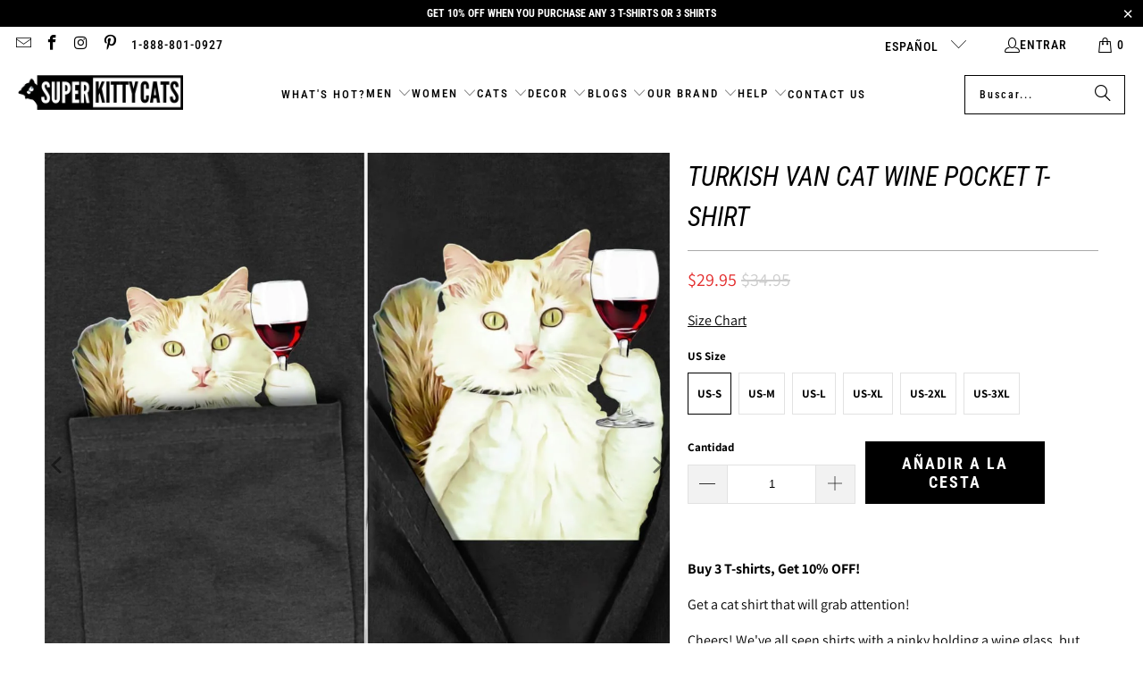

--- FILE ---
content_type: text/html; charset=utf-8
request_url: https://superkittycats.com/es/products/turkish-van-cat-wine-pocket-t-shirt
body_size: 46322
content:
<!DOCTYPE html>
<html class="no-js no-touch" lang="es">
  <head>
    <meta charset="utf-8">
    <meta http-equiv="cleartype" content="on">
    <meta name="robots" content="index,follow">

    <!-- Mobile Specific Metas -->
    <meta name="HandheldFriendly" content="True">
    <meta name="MobileOptimized" content="320">
    <meta name="viewport" content="width=device-width,initial-scale=1">
    <meta name="theme-color" content="#ffffff">

    
    <title>
      Turkish Van Cat Wine Pocket T-shirt - Super Kitty Cats
    </title>

    
      <meta name="description" content="Buy 3 T-shirts, Get 10% OFF! Get a cat shirt that will grab attention! Cheers! We&#39;ve all seen shirts with a pinky holding a wine glass, but have you ever seen a Turkish van cat on a wine t-shirt giving a middle finger? This is the perfect gift for those who love cats and those who don&#39;t. Get your Turkish Van Cat Wine P"/>
    

    <link rel="preconnect" href="https://fonts.shopifycdn.com" />
    <link rel="preconnect" href="https://cdn.shopify.com" />
    <link rel="preconnect" href="https://cdn.shopifycloud.com" />

    <link rel="dns-prefetch" href="https://v.shopify.com" />
    <link rel="dns-prefetch" href="https://www.youtube.com" />
    <link rel="dns-prefetch" href="https://vimeo.com" />

    <link href="//superkittycats.com/cdn/shop/t/25/assets/jquery.min.js?v=147293088974801289311732513361" as="script" rel="preload">

    <!-- Stylesheet for Fancybox library -->
    <link rel="stylesheet" href="//superkittycats.com/cdn/shop/t/25/assets/fancybox.css?v=19278034316635137701732513361" type="text/css" media="all" defer>

    <!-- Stylesheets for Turbo -->
    <link href="//superkittycats.com/cdn/shop/t/25/assets/styles.css?v=3597062380306728871758010671" rel="stylesheet" type="text/css" media="all" />

    <!-- Icons -->
    
      <link rel="shortcut icon" type="image/x-icon" href="//superkittycats.com/cdn/shop/files/SKC_New5_FAV_180x180.png?v=1615323957">
      <link rel="apple-touch-icon" href="//superkittycats.com/cdn/shop/files/SKC_New5_FAV_180x180.png?v=1615323957"/>
      <link rel="apple-touch-icon" sizes="57x57" href="//superkittycats.com/cdn/shop/files/SKC_New5_FAV_57x57.png?v=1615323957"/>
      <link rel="apple-touch-icon" sizes="60x60" href="//superkittycats.com/cdn/shop/files/SKC_New5_FAV_60x60.png?v=1615323957"/>
      <link rel="apple-touch-icon" sizes="72x72" href="//superkittycats.com/cdn/shop/files/SKC_New5_FAV_72x72.png?v=1615323957"/>
      <link rel="apple-touch-icon" sizes="76x76" href="//superkittycats.com/cdn/shop/files/SKC_New5_FAV_76x76.png?v=1615323957"/>
      <link rel="apple-touch-icon" sizes="114x114" href="//superkittycats.com/cdn/shop/files/SKC_New5_FAV_114x114.png?v=1615323957"/>
      <link rel="apple-touch-icon" sizes="180x180" href="//superkittycats.com/cdn/shop/files/SKC_New5_FAV_180x180.png?v=1615323957"/>
      <link rel="apple-touch-icon" sizes="228x228" href="//superkittycats.com/cdn/shop/files/SKC_New5_FAV_228x228.png?v=1615323957"/>
    
    <link rel="canonical" href="https://superkittycats.com/es/products/turkish-van-cat-wine-pocket-t-shirt"/>

    

    

    

    
    <script>
      window.PXUTheme = window.PXUTheme || {};
      window.PXUTheme.version = '9.5.0';
      window.PXUTheme.name = 'Turbo';
    </script>
    


    
<template id="price-ui"><span class="price " data-price></span><span class="compare-at-price" data-compare-at-price></span><span class="unit-pricing" data-unit-pricing></span></template>
    <template id="price-ui-badge"><div class="price-ui-badge__sticker price-ui-badge__sticker--">
    <span class="price-ui-badge__sticker-text" data-badge></span>
  </div></template>
    
    <template id="price-ui__price"><span class="money" data-price></span></template>
    <template id="price-ui__price-range"><span class="price-min" data-price-min><span class="money" data-price></span></span> - <span class="price-max" data-price-max><span class="money" data-price></span></span></template>
    <template id="price-ui__unit-pricing"><span class="unit-quantity" data-unit-quantity></span> | <span class="unit-price" data-unit-price><span class="money" data-price></span></span> / <span class="unit-measurement" data-unit-measurement></span></template>
    <template id="price-ui-badge__percent-savings-range">Guardar hasta <span data-price-percent></span>%</template>
    <template id="price-ui-badge__percent-savings">Guardar <span data-price-percent></span>%</template>
    <template id="price-ui-badge__price-savings-range">Guarda hasta <span class="money" data-price></span></template>
    <template id="price-ui-badge__price-savings">Guardar <span class="money" data-price></span></template>
    <template id="price-ui-badge__on-sale">Venta</template>
    <template id="price-ui-badge__sold-out">Vendido</template>
    <template id="price-ui-badge__in-stock">En stock</template>
    


    <script>
      
window.PXUTheme = window.PXUTheme || {};


window.PXUTheme.theme_settings = {};
window.PXUTheme.currency = {};
window.PXUTheme.routes = window.PXUTheme.routes || {};


window.PXUTheme.theme_settings.display_tos_checkbox = false;
window.PXUTheme.theme_settings.go_to_checkout = true;
window.PXUTheme.theme_settings.cart_action = "ajax";
window.PXUTheme.theme_settings.cart_shipping_calculator = false;


window.PXUTheme.theme_settings.collection_swatches = false;
window.PXUTheme.theme_settings.collection_secondary_image = false;


window.PXUTheme.currency.show_multiple_currencies = false;
window.PXUTheme.currency.shop_currency = "USD";
window.PXUTheme.currency.default_currency = "USD";
window.PXUTheme.currency.display_format = "money_format";
window.PXUTheme.currency.money_format = "${{amount}}";
window.PXUTheme.currency.money_format_no_currency = "${{amount}}";
window.PXUTheme.currency.money_format_currency = "${{amount}} USD";
window.PXUTheme.currency.native_multi_currency = false;
window.PXUTheme.currency.iso_code = "USD";
window.PXUTheme.currency.symbol = "$";


window.PXUTheme.theme_settings.display_inventory_left = false;
window.PXUTheme.theme_settings.inventory_threshold = 10;
window.PXUTheme.theme_settings.limit_quantity = false;


window.PXUTheme.theme_settings.menu_position = null;


window.PXUTheme.theme_settings.newsletter_popup = false;
window.PXUTheme.theme_settings.newsletter_popup_days = "14";
window.PXUTheme.theme_settings.newsletter_popup_mobile = false;
window.PXUTheme.theme_settings.newsletter_popup_seconds = 0;


window.PXUTheme.theme_settings.pagination_type = "load_more";


window.PXUTheme.theme_settings.enable_shopify_collection_badges = false;
window.PXUTheme.theme_settings.quick_shop_thumbnail_position = null;
window.PXUTheme.theme_settings.product_form_style = "radio";
window.PXUTheme.theme_settings.sale_banner_enabled = false;
window.PXUTheme.theme_settings.display_savings = true;
window.PXUTheme.theme_settings.display_sold_out_price = false;
window.PXUTheme.theme_settings.free_text = "Free";
window.PXUTheme.theme_settings.video_looping = null;
window.PXUTheme.theme_settings.quick_shop_style = "inline";
window.PXUTheme.theme_settings.hover_enabled = false;


window.PXUTheme.routes.cart_url = "/es/cart";
window.PXUTheme.routes.cart_update_url = "/es/cart/update";
window.PXUTheme.routes.root_url = "/es";
window.PXUTheme.routes.search_url = "/es/search";
window.PXUTheme.routes.all_products_collection_url = "/es/collections/all";
window.PXUTheme.routes.product_recommendations_url = "/es/recommendations/products";
window.PXUTheme.routes.predictive_search_url = "/es/search/suggest";


window.PXUTheme.theme_settings.image_loading_style = "fade-in";


window.PXUTheme.theme_settings.enable_autocomplete = true;


window.PXUTheme.theme_settings.page_dots_enabled = true;
window.PXUTheme.theme_settings.slideshow_arrow_size = "light";


window.PXUTheme.theme_settings.quick_shop_enabled = false;


window.PXUTheme.theme_settings.enable_back_to_top_button = true;


window.PXUTheme.translation = {};


window.PXUTheme.translation.agree_to_terms_warning = "Usted debe estar de acuerdo con los términos y condiciones de pago y envío.";
window.PXUTheme.translation.one_item_left = "artículo queda";
window.PXUTheme.translation.items_left_text = "artículos quedan";
window.PXUTheme.translation.cart_savings_text = "Ahorras";
window.PXUTheme.translation.cart_discount_text = "Descuento";
window.PXUTheme.translation.cart_subtotal_text = "Subtotal";
window.PXUTheme.translation.cart_remove_text = "Eliminar";
window.PXUTheme.translation.cart_free_text = "Libre";


window.PXUTheme.translation.newsletter_success_text = "¡Gracias por unirte a nuestra lista de correo!";


window.PXUTheme.translation.notify_email = "Introduce tu dirección de correo electrónico...";
window.PXUTheme.translation.notify_email_value = "Translation missing: es.contact.fields.email";
window.PXUTheme.translation.notify_email_send = "Enviar";
window.PXUTheme.translation.notify_message_first = "Por favor, notifícame cuando ";
window.PXUTheme.translation.notify_message_last = " esté disponible - ";
window.PXUTheme.translation.notify_success_text = "¡Gracias! ¡Te avisaremos cuando el producto esté disponible!";


window.PXUTheme.translation.add_to_cart = "Añadir a la cesta";
window.PXUTheme.translation.coming_soon_text = "Próximamente";
window.PXUTheme.translation.sold_out_text = "Vendido";
window.PXUTheme.translation.sale_text = "Rebajado";
window.PXUTheme.translation.savings_text = "Ahorras";
window.PXUTheme.translation.percent_off_text = "% apagado";
window.PXUTheme.translation.from_text = "de";
window.PXUTheme.translation.new_text = "Nuevo";
window.PXUTheme.translation.pre_order_text = "Hacer un pedido";
window.PXUTheme.translation.unavailable_text = "No disponible";


window.PXUTheme.translation.all_results = "Ver todos los resultados";
window.PXUTheme.translation.no_results = "No se encontraron resultados.";


window.PXUTheme.media_queries = {};
window.PXUTheme.media_queries.small = window.matchMedia( "(max-width: 480px)" );
window.PXUTheme.media_queries.medium = window.matchMedia( "(max-width: 798px)" );
window.PXUTheme.media_queries.large = window.matchMedia( "(min-width: 799px)" );
window.PXUTheme.media_queries.larger = window.matchMedia( "(min-width: 960px)" );
window.PXUTheme.media_queries.xlarge = window.matchMedia( "(min-width: 1200px)" );
window.PXUTheme.media_queries.ie10 = window.matchMedia( "all and (-ms-high-contrast: none), (-ms-high-contrast: active)" );
window.PXUTheme.media_queries.tablet = window.matchMedia( "only screen and (min-width: 799px) and (max-width: 1024px)" );
window.PXUTheme.media_queries.mobile_and_tablet = window.matchMedia( "(max-width: 1024px)" );

    </script>

    

    

    <script>
      
    </script>

    <script>window.performance && window.performance.mark && window.performance.mark('shopify.content_for_header.start');</script><meta name="google-site-verification" content="ooyzEOlAxLox4YiwiYYBnxrJteQU-nhy_AHYpQeJXUE">
<meta id="shopify-digital-wallet" name="shopify-digital-wallet" content="/50305237143/digital_wallets/dialog">
<meta name="shopify-checkout-api-token" content="3270e21669f6c4961e3a071a39464f3c">
<meta id="in-context-paypal-metadata" data-shop-id="50305237143" data-venmo-supported="false" data-environment="production" data-locale="es_ES" data-paypal-v4="true" data-currency="USD">
<link rel="alternate" hreflang="x-default" href="https://superkittycats.com/products/turkish-van-cat-wine-pocket-t-shirt">
<link rel="alternate" hreflang="en" href="https://superkittycats.com/products/turkish-van-cat-wine-pocket-t-shirt">
<link rel="alternate" hreflang="zh-Hans" href="https://superkittycats.com/zh/products/turkish-van-cat-wine-pocket-t-shirt">
<link rel="alternate" hreflang="fr" href="https://superkittycats.com/fr/products/turkish-van-cat-wine-pocket-t-shirt">
<link rel="alternate" hreflang="de" href="https://superkittycats.com/de/products/turkish-van-cat-wine-pocket-t-shirt">
<link rel="alternate" hreflang="it" href="https://superkittycats.com/it/products/turkish-van-cat-wine-pocket-t-shirt">
<link rel="alternate" hreflang="ja" href="https://superkittycats.com/ja/products/turkish-van-cat-wine-pocket-t-shirt">
<link rel="alternate" hreflang="es" href="https://superkittycats.com/es/products/turkish-van-cat-wine-pocket-t-shirt">
<link rel="alternate" hreflang="zh-Hans-AD" href="https://superkittycats.com/zh/products/turkish-van-cat-wine-pocket-t-shirt">
<link rel="alternate" hreflang="zh-Hans-AE" href="https://superkittycats.com/zh/products/turkish-van-cat-wine-pocket-t-shirt">
<link rel="alternate" hreflang="zh-Hans-AL" href="https://superkittycats.com/zh/products/turkish-van-cat-wine-pocket-t-shirt">
<link rel="alternate" hreflang="zh-Hans-AM" href="https://superkittycats.com/zh/products/turkish-van-cat-wine-pocket-t-shirt">
<link rel="alternate" hreflang="zh-Hans-AR" href="https://superkittycats.com/zh/products/turkish-van-cat-wine-pocket-t-shirt">
<link rel="alternate" hreflang="zh-Hans-AT" href="https://superkittycats.com/zh/products/turkish-van-cat-wine-pocket-t-shirt">
<link rel="alternate" hreflang="zh-Hans-AU" href="https://superkittycats.com/zh/products/turkish-van-cat-wine-pocket-t-shirt">
<link rel="alternate" hreflang="zh-Hans-AX" href="https://superkittycats.com/zh/products/turkish-van-cat-wine-pocket-t-shirt">
<link rel="alternate" hreflang="zh-Hans-BA" href="https://superkittycats.com/zh/products/turkish-van-cat-wine-pocket-t-shirt">
<link rel="alternate" hreflang="zh-Hans-BD" href="https://superkittycats.com/zh/products/turkish-van-cat-wine-pocket-t-shirt">
<link rel="alternate" hreflang="zh-Hans-BE" href="https://superkittycats.com/zh/products/turkish-van-cat-wine-pocket-t-shirt">
<link rel="alternate" hreflang="zh-Hans-BG" href="https://superkittycats.com/zh/products/turkish-van-cat-wine-pocket-t-shirt">
<link rel="alternate" hreflang="zh-Hans-BH" href="https://superkittycats.com/zh/products/turkish-van-cat-wine-pocket-t-shirt">
<link rel="alternate" hreflang="zh-Hans-BN" href="https://superkittycats.com/zh/products/turkish-van-cat-wine-pocket-t-shirt">
<link rel="alternate" hreflang="zh-Hans-BR" href="https://superkittycats.com/zh/products/turkish-van-cat-wine-pocket-t-shirt">
<link rel="alternate" hreflang="zh-Hans-BY" href="https://superkittycats.com/zh/products/turkish-van-cat-wine-pocket-t-shirt">
<link rel="alternate" hreflang="zh-Hans-CA" href="https://superkittycats.com/zh/products/turkish-van-cat-wine-pocket-t-shirt">
<link rel="alternate" hreflang="zh-Hans-CH" href="https://superkittycats.com/zh/products/turkish-van-cat-wine-pocket-t-shirt">
<link rel="alternate" hreflang="zh-Hans-CL" href="https://superkittycats.com/zh/products/turkish-van-cat-wine-pocket-t-shirt">
<link rel="alternate" hreflang="zh-Hans-CO" href="https://superkittycats.com/zh/products/turkish-van-cat-wine-pocket-t-shirt">
<link rel="alternate" hreflang="zh-Hans-CZ" href="https://superkittycats.com/zh/products/turkish-van-cat-wine-pocket-t-shirt">
<link rel="alternate" hreflang="zh-Hans-DE" href="https://superkittycats.com/zh/products/turkish-van-cat-wine-pocket-t-shirt">
<link rel="alternate" hreflang="zh-Hans-DK" href="https://superkittycats.com/zh/products/turkish-van-cat-wine-pocket-t-shirt">
<link rel="alternate" hreflang="zh-Hans-EC" href="https://superkittycats.com/zh/products/turkish-van-cat-wine-pocket-t-shirt">
<link rel="alternate" hreflang="zh-Hans-EE" href="https://superkittycats.com/zh/products/turkish-van-cat-wine-pocket-t-shirt">
<link rel="alternate" hreflang="zh-Hans-ES" href="https://superkittycats.com/zh/products/turkish-van-cat-wine-pocket-t-shirt">
<link rel="alternate" hreflang="zh-Hans-FI" href="https://superkittycats.com/zh/products/turkish-van-cat-wine-pocket-t-shirt">
<link rel="alternate" hreflang="zh-Hans-FR" href="https://superkittycats.com/zh/products/turkish-van-cat-wine-pocket-t-shirt">
<link rel="alternate" hreflang="zh-Hans-GB" href="https://superkittycats.com/zh/products/turkish-van-cat-wine-pocket-t-shirt">
<link rel="alternate" hreflang="zh-Hans-GE" href="https://superkittycats.com/zh/products/turkish-van-cat-wine-pocket-t-shirt">
<link rel="alternate" hreflang="zh-Hans-GG" href="https://superkittycats.com/zh/products/turkish-van-cat-wine-pocket-t-shirt">
<link rel="alternate" hreflang="zh-Hans-GI" href="https://superkittycats.com/zh/products/turkish-van-cat-wine-pocket-t-shirt">
<link rel="alternate" hreflang="zh-Hans-GR" href="https://superkittycats.com/zh/products/turkish-van-cat-wine-pocket-t-shirt">
<link rel="alternate" hreflang="zh-Hans-HK" href="https://superkittycats.com/zh/products/turkish-van-cat-wine-pocket-t-shirt">
<link rel="alternate" hreflang="zh-Hans-HR" href="https://superkittycats.com/zh/products/turkish-van-cat-wine-pocket-t-shirt">
<link rel="alternate" hreflang="zh-Hans-HU" href="https://superkittycats.com/zh/products/turkish-van-cat-wine-pocket-t-shirt">
<link rel="alternate" hreflang="zh-Hans-ID" href="https://superkittycats.com/zh/products/turkish-van-cat-wine-pocket-t-shirt">
<link rel="alternate" hreflang="zh-Hans-IE" href="https://superkittycats.com/zh/products/turkish-van-cat-wine-pocket-t-shirt">
<link rel="alternate" hreflang="zh-Hans-IN" href="https://superkittycats.com/zh/products/turkish-van-cat-wine-pocket-t-shirt">
<link rel="alternate" hreflang="zh-Hans-IS" href="https://superkittycats.com/zh/products/turkish-van-cat-wine-pocket-t-shirt">
<link rel="alternate" hreflang="zh-Hans-IT" href="https://superkittycats.com/zh/products/turkish-van-cat-wine-pocket-t-shirt">
<link rel="alternate" hreflang="zh-Hans-JE" href="https://superkittycats.com/zh/products/turkish-van-cat-wine-pocket-t-shirt">
<link rel="alternate" hreflang="zh-Hans-JO" href="https://superkittycats.com/zh/products/turkish-van-cat-wine-pocket-t-shirt">
<link rel="alternate" hreflang="zh-Hans-JP" href="https://superkittycats.com/zh/products/turkish-van-cat-wine-pocket-t-shirt">
<link rel="alternate" hreflang="zh-Hans-KH" href="https://superkittycats.com/zh/products/turkish-van-cat-wine-pocket-t-shirt">
<link rel="alternate" hreflang="zh-Hans-KR" href="https://superkittycats.com/zh/products/turkish-van-cat-wine-pocket-t-shirt">
<link rel="alternate" hreflang="zh-Hans-KW" href="https://superkittycats.com/zh/products/turkish-van-cat-wine-pocket-t-shirt">
<link rel="alternate" hreflang="zh-Hans-KZ" href="https://superkittycats.com/zh/products/turkish-van-cat-wine-pocket-t-shirt">
<link rel="alternate" hreflang="zh-Hans-LI" href="https://superkittycats.com/zh/products/turkish-van-cat-wine-pocket-t-shirt">
<link rel="alternate" hreflang="zh-Hans-LT" href="https://superkittycats.com/zh/products/turkish-van-cat-wine-pocket-t-shirt">
<link rel="alternate" hreflang="zh-Hans-LU" href="https://superkittycats.com/zh/products/turkish-van-cat-wine-pocket-t-shirt">
<link rel="alternate" hreflang="zh-Hans-LV" href="https://superkittycats.com/zh/products/turkish-van-cat-wine-pocket-t-shirt">
<link rel="alternate" hreflang="zh-Hans-MC" href="https://superkittycats.com/zh/products/turkish-van-cat-wine-pocket-t-shirt">
<link rel="alternate" hreflang="zh-Hans-MD" href="https://superkittycats.com/zh/products/turkish-van-cat-wine-pocket-t-shirt">
<link rel="alternate" hreflang="zh-Hans-ME" href="https://superkittycats.com/zh/products/turkish-van-cat-wine-pocket-t-shirt">
<link rel="alternate" hreflang="zh-Hans-MK" href="https://superkittycats.com/zh/products/turkish-van-cat-wine-pocket-t-shirt">
<link rel="alternate" hreflang="zh-Hans-MO" href="https://superkittycats.com/zh/products/turkish-van-cat-wine-pocket-t-shirt">
<link rel="alternate" hreflang="zh-Hans-MT" href="https://superkittycats.com/zh/products/turkish-van-cat-wine-pocket-t-shirt">
<link rel="alternate" hreflang="zh-Hans-MX" href="https://superkittycats.com/zh/products/turkish-van-cat-wine-pocket-t-shirt">
<link rel="alternate" hreflang="zh-Hans-MY" href="https://superkittycats.com/zh/products/turkish-van-cat-wine-pocket-t-shirt">
<link rel="alternate" hreflang="zh-Hans-NC" href="https://superkittycats.com/zh/products/turkish-van-cat-wine-pocket-t-shirt">
<link rel="alternate" hreflang="zh-Hans-NL" href="https://superkittycats.com/zh/products/turkish-van-cat-wine-pocket-t-shirt">
<link rel="alternate" hreflang="zh-Hans-NO" href="https://superkittycats.com/zh/products/turkish-van-cat-wine-pocket-t-shirt">
<link rel="alternate" hreflang="zh-Hans-NZ" href="https://superkittycats.com/zh/products/turkish-van-cat-wine-pocket-t-shirt">
<link rel="alternate" hreflang="zh-Hans-PE" href="https://superkittycats.com/zh/products/turkish-van-cat-wine-pocket-t-shirt">
<link rel="alternate" hreflang="zh-Hans-PH" href="https://superkittycats.com/zh/products/turkish-van-cat-wine-pocket-t-shirt">
<link rel="alternate" hreflang="zh-Hans-PL" href="https://superkittycats.com/zh/products/turkish-van-cat-wine-pocket-t-shirt">
<link rel="alternate" hreflang="zh-Hans-PT" href="https://superkittycats.com/zh/products/turkish-van-cat-wine-pocket-t-shirt">
<link rel="alternate" hreflang="zh-Hans-PY" href="https://superkittycats.com/zh/products/turkish-van-cat-wine-pocket-t-shirt">
<link rel="alternate" hreflang="zh-Hans-QA" href="https://superkittycats.com/zh/products/turkish-van-cat-wine-pocket-t-shirt">
<link rel="alternate" hreflang="zh-Hans-RO" href="https://superkittycats.com/zh/products/turkish-van-cat-wine-pocket-t-shirt">
<link rel="alternate" hreflang="zh-Hans-RS" href="https://superkittycats.com/zh/products/turkish-van-cat-wine-pocket-t-shirt">
<link rel="alternate" hreflang="zh-Hans-RU" href="https://superkittycats.com/zh/products/turkish-van-cat-wine-pocket-t-shirt">
<link rel="alternate" hreflang="zh-Hans-SA" href="https://superkittycats.com/zh/products/turkish-van-cat-wine-pocket-t-shirt">
<link rel="alternate" hreflang="zh-Hans-SE" href="https://superkittycats.com/zh/products/turkish-van-cat-wine-pocket-t-shirt">
<link rel="alternate" hreflang="zh-Hans-SG" href="https://superkittycats.com/zh/products/turkish-van-cat-wine-pocket-t-shirt">
<link rel="alternate" hreflang="zh-Hans-SI" href="https://superkittycats.com/zh/products/turkish-van-cat-wine-pocket-t-shirt">
<link rel="alternate" hreflang="zh-Hans-SK" href="https://superkittycats.com/zh/products/turkish-van-cat-wine-pocket-t-shirt">
<link rel="alternate" hreflang="zh-Hans-SM" href="https://superkittycats.com/zh/products/turkish-van-cat-wine-pocket-t-shirt">
<link rel="alternate" hreflang="zh-Hans-TH" href="https://superkittycats.com/zh/products/turkish-van-cat-wine-pocket-t-shirt">
<link rel="alternate" hreflang="zh-Hans-TR" href="https://superkittycats.com/zh/products/turkish-van-cat-wine-pocket-t-shirt">
<link rel="alternate" hreflang="zh-Hans-TW" href="https://superkittycats.com/zh/products/turkish-van-cat-wine-pocket-t-shirt">
<link rel="alternate" hreflang="zh-Hans-UA" href="https://superkittycats.com/zh/products/turkish-van-cat-wine-pocket-t-shirt">
<link rel="alternate" hreflang="zh-Hans-US" href="https://superkittycats.com/zh/products/turkish-van-cat-wine-pocket-t-shirt">
<link rel="alternate" hreflang="zh-Hans-UY" href="https://superkittycats.com/zh/products/turkish-van-cat-wine-pocket-t-shirt">
<link rel="alternate" hreflang="zh-Hans-VA" href="https://superkittycats.com/zh/products/turkish-van-cat-wine-pocket-t-shirt">
<link rel="alternate" hreflang="zh-Hans-XK" href="https://superkittycats.com/zh/products/turkish-van-cat-wine-pocket-t-shirt">
<link rel="alternate" type="application/json+oembed" href="https://superkittycats.com/es/products/turkish-van-cat-wine-pocket-t-shirt.oembed">
<script async="async" src="/checkouts/internal/preloads.js?locale=es-US"></script>
<script id="apple-pay-shop-capabilities" type="application/json">{"shopId":50305237143,"countryCode":"SG","currencyCode":"USD","merchantCapabilities":["supports3DS"],"merchantId":"gid:\/\/shopify\/Shop\/50305237143","merchantName":"Super Kitty Cats","requiredBillingContactFields":["postalAddress","email","phone"],"requiredShippingContactFields":["postalAddress","email","phone"],"shippingType":"shipping","supportedNetworks":["visa","masterCard","amex"],"total":{"type":"pending","label":"Super Kitty Cats","amount":"1.00"},"shopifyPaymentsEnabled":true,"supportsSubscriptions":true}</script>
<script id="shopify-features" type="application/json">{"accessToken":"3270e21669f6c4961e3a071a39464f3c","betas":["rich-media-storefront-analytics"],"domain":"superkittycats.com","predictiveSearch":true,"shopId":50305237143,"locale":"es"}</script>
<script>var Shopify = Shopify || {};
Shopify.shop = "super-kitty-cats.myshopify.com";
Shopify.locale = "es";
Shopify.currency = {"active":"USD","rate":"1.0"};
Shopify.country = "US";
Shopify.theme = {"name":"SKC Turbo2025","id":146953044221,"schema_name":"Turbo","schema_version":"9.5.0","theme_store_id":null,"role":"main"};
Shopify.theme.handle = "null";
Shopify.theme.style = {"id":null,"handle":null};
Shopify.cdnHost = "superkittycats.com/cdn";
Shopify.routes = Shopify.routes || {};
Shopify.routes.root = "/es/";</script>
<script type="module">!function(o){(o.Shopify=o.Shopify||{}).modules=!0}(window);</script>
<script>!function(o){function n(){var o=[];function n(){o.push(Array.prototype.slice.apply(arguments))}return n.q=o,n}var t=o.Shopify=o.Shopify||{};t.loadFeatures=n(),t.autoloadFeatures=n()}(window);</script>
<script id="shop-js-analytics" type="application/json">{"pageType":"product"}</script>
<script defer="defer" async type="module" src="//superkittycats.com/cdn/shopifycloud/shop-js/modules/v2/client.init-shop-cart-sync_2Gr3Q33f.es.esm.js"></script>
<script defer="defer" async type="module" src="//superkittycats.com/cdn/shopifycloud/shop-js/modules/v2/chunk.common_noJfOIa7.esm.js"></script>
<script defer="defer" async type="module" src="//superkittycats.com/cdn/shopifycloud/shop-js/modules/v2/chunk.modal_Deo2FJQo.esm.js"></script>
<script type="module">
  await import("//superkittycats.com/cdn/shopifycloud/shop-js/modules/v2/client.init-shop-cart-sync_2Gr3Q33f.es.esm.js");
await import("//superkittycats.com/cdn/shopifycloud/shop-js/modules/v2/chunk.common_noJfOIa7.esm.js");
await import("//superkittycats.com/cdn/shopifycloud/shop-js/modules/v2/chunk.modal_Deo2FJQo.esm.js");

  window.Shopify.SignInWithShop?.initShopCartSync?.({"fedCMEnabled":true,"windoidEnabled":true});

</script>
<script>(function() {
  var isLoaded = false;
  function asyncLoad() {
    if (isLoaded) return;
    isLoaded = true;
    var urls = ["https:\/\/d1bu6z2uxfnay3.cloudfront.net\/storage\/scripts\/super-kitty-cats.myshopify.com.20231212045701.scripttag.js?shop=super-kitty-cats.myshopify.com","https:\/\/static.klaviyo.com\/onsite\/js\/klaviyo.js?company_id=SzV8Z6\u0026shop=super-kitty-cats.myshopify.com","https:\/\/static.klaviyo.com\/onsite\/js\/klaviyo.js?company_id=SzV8Z6\u0026shop=super-kitty-cats.myshopify.com","https:\/\/apps.synctrack.io\/order-tracking\/script_tags\/script.js?v=1658457061\u0026shop=super-kitty-cats.myshopify.com","\/\/cdn.shopify.com\/proxy\/0726ab2d0d4bcd8d4f9082823f09845725cdb2553832b4531cb12239b353c03b\/static.cdn.printful.com\/static\/js\/external\/shopify-product-customizer.js?v=0.28\u0026shop=super-kitty-cats.myshopify.com\u0026sp-cache-control=cHVibGljLCBtYXgtYWdlPTkwMA"];
    for (var i = 0; i < urls.length; i++) {
      var s = document.createElement('script');
      s.type = 'text/javascript';
      s.async = true;
      s.src = urls[i];
      var x = document.getElementsByTagName('script')[0];
      x.parentNode.insertBefore(s, x);
    }
  };
  if(window.attachEvent) {
    window.attachEvent('onload', asyncLoad);
  } else {
    window.addEventListener('load', asyncLoad, false);
  }
})();</script>
<script id="__st">var __st={"a":50305237143,"offset":28800,"reqid":"e17bb684-1b84-4ac1-8efe-bfc1ecb21d2b-1769174556","pageurl":"superkittycats.com\/es\/products\/turkish-van-cat-wine-pocket-t-shirt","u":"b610131fd037","p":"product","rtyp":"product","rid":8099319152893};</script>
<script>window.ShopifyPaypalV4VisibilityTracking = true;</script>
<script id="captcha-bootstrap">!function(){'use strict';const t='contact',e='account',n='new_comment',o=[[t,t],['blogs',n],['comments',n],[t,'customer']],c=[[e,'customer_login'],[e,'guest_login'],[e,'recover_customer_password'],[e,'create_customer']],r=t=>t.map((([t,e])=>`form[action*='/${t}']:not([data-nocaptcha='true']) input[name='form_type'][value='${e}']`)).join(','),a=t=>()=>t?[...document.querySelectorAll(t)].map((t=>t.form)):[];function s(){const t=[...o],e=r(t);return a(e)}const i='password',u='form_key',d=['recaptcha-v3-token','g-recaptcha-response','h-captcha-response',i],f=()=>{try{return window.sessionStorage}catch{return}},m='__shopify_v',_=t=>t.elements[u];function p(t,e,n=!1){try{const o=window.sessionStorage,c=JSON.parse(o.getItem(e)),{data:r}=function(t){const{data:e,action:n}=t;return t[m]||n?{data:e,action:n}:{data:t,action:n}}(c);for(const[e,n]of Object.entries(r))t.elements[e]&&(t.elements[e].value=n);n&&o.removeItem(e)}catch(o){console.error('form repopulation failed',{error:o})}}const l='form_type',E='cptcha';function T(t){t.dataset[E]=!0}const w=window,h=w.document,L='Shopify',v='ce_forms',y='captcha';let A=!1;((t,e)=>{const n=(g='f06e6c50-85a8-45c8-87d0-21a2b65856fe',I='https://cdn.shopify.com/shopifycloud/storefront-forms-hcaptcha/ce_storefront_forms_captcha_hcaptcha.v1.5.2.iife.js',D={infoText:'Protegido por hCaptcha',privacyText:'Privacidad',termsText:'Términos'},(t,e,n)=>{const o=w[L][v],c=o.bindForm;if(c)return c(t,g,e,D).then(n);var r;o.q.push([[t,g,e,D],n]),r=I,A||(h.body.append(Object.assign(h.createElement('script'),{id:'captcha-provider',async:!0,src:r})),A=!0)});var g,I,D;w[L]=w[L]||{},w[L][v]=w[L][v]||{},w[L][v].q=[],w[L][y]=w[L][y]||{},w[L][y].protect=function(t,e){n(t,void 0,e),T(t)},Object.freeze(w[L][y]),function(t,e,n,w,h,L){const[v,y,A,g]=function(t,e,n){const i=e?o:[],u=t?c:[],d=[...i,...u],f=r(d),m=r(i),_=r(d.filter((([t,e])=>n.includes(e))));return[a(f),a(m),a(_),s()]}(w,h,L),I=t=>{const e=t.target;return e instanceof HTMLFormElement?e:e&&e.form},D=t=>v().includes(t);t.addEventListener('submit',(t=>{const e=I(t);if(!e)return;const n=D(e)&&!e.dataset.hcaptchaBound&&!e.dataset.recaptchaBound,o=_(e),c=g().includes(e)&&(!o||!o.value);(n||c)&&t.preventDefault(),c&&!n&&(function(t){try{if(!f())return;!function(t){const e=f();if(!e)return;const n=_(t);if(!n)return;const o=n.value;o&&e.removeItem(o)}(t);const e=Array.from(Array(32),(()=>Math.random().toString(36)[2])).join('');!function(t,e){_(t)||t.append(Object.assign(document.createElement('input'),{type:'hidden',name:u})),t.elements[u].value=e}(t,e),function(t,e){const n=f();if(!n)return;const o=[...t.querySelectorAll(`input[type='${i}']`)].map((({name:t})=>t)),c=[...d,...o],r={};for(const[a,s]of new FormData(t).entries())c.includes(a)||(r[a]=s);n.setItem(e,JSON.stringify({[m]:1,action:t.action,data:r}))}(t,e)}catch(e){console.error('failed to persist form',e)}}(e),e.submit())}));const S=(t,e)=>{t&&!t.dataset[E]&&(n(t,e.some((e=>e===t))),T(t))};for(const o of['focusin','change'])t.addEventListener(o,(t=>{const e=I(t);D(e)&&S(e,y())}));const B=e.get('form_key'),M=e.get(l),P=B&&M;t.addEventListener('DOMContentLoaded',(()=>{const t=y();if(P)for(const e of t)e.elements[l].value===M&&p(e,B);[...new Set([...A(),...v().filter((t=>'true'===t.dataset.shopifyCaptcha))])].forEach((e=>S(e,t)))}))}(h,new URLSearchParams(w.location.search),n,t,e,['guest_login'])})(!0,!0)}();</script>
<script integrity="sha256-4kQ18oKyAcykRKYeNunJcIwy7WH5gtpwJnB7kiuLZ1E=" data-source-attribution="shopify.loadfeatures" defer="defer" src="//superkittycats.com/cdn/shopifycloud/storefront/assets/storefront/load_feature-a0a9edcb.js" crossorigin="anonymous"></script>
<script data-source-attribution="shopify.dynamic_checkout.dynamic.init">var Shopify=Shopify||{};Shopify.PaymentButton=Shopify.PaymentButton||{isStorefrontPortableWallets:!0,init:function(){window.Shopify.PaymentButton.init=function(){};var t=document.createElement("script");t.src="https://superkittycats.com/cdn/shopifycloud/portable-wallets/latest/portable-wallets.es.js",t.type="module",document.head.appendChild(t)}};
</script>
<script data-source-attribution="shopify.dynamic_checkout.buyer_consent">
  function portableWalletsHideBuyerConsent(e){var t=document.getElementById("shopify-buyer-consent"),n=document.getElementById("shopify-subscription-policy-button");t&&n&&(t.classList.add("hidden"),t.setAttribute("aria-hidden","true"),n.removeEventListener("click",e))}function portableWalletsShowBuyerConsent(e){var t=document.getElementById("shopify-buyer-consent"),n=document.getElementById("shopify-subscription-policy-button");t&&n&&(t.classList.remove("hidden"),t.removeAttribute("aria-hidden"),n.addEventListener("click",e))}window.Shopify?.PaymentButton&&(window.Shopify.PaymentButton.hideBuyerConsent=portableWalletsHideBuyerConsent,window.Shopify.PaymentButton.showBuyerConsent=portableWalletsShowBuyerConsent);
</script>
<script data-source-attribution="shopify.dynamic_checkout.cart.bootstrap">document.addEventListener("DOMContentLoaded",(function(){function t(){return document.querySelector("shopify-accelerated-checkout-cart, shopify-accelerated-checkout")}if(t())Shopify.PaymentButton.init();else{new MutationObserver((function(e,n){t()&&(Shopify.PaymentButton.init(),n.disconnect())})).observe(document.body,{childList:!0,subtree:!0})}}));
</script>
<script id='scb4127' type='text/javascript' async='' src='https://superkittycats.com/cdn/shopifycloud/privacy-banner/storefront-banner.js'></script><link id="shopify-accelerated-checkout-styles" rel="stylesheet" media="screen" href="https://superkittycats.com/cdn/shopifycloud/portable-wallets/latest/accelerated-checkout-backwards-compat.css" crossorigin="anonymous">
<style id="shopify-accelerated-checkout-cart">
        #shopify-buyer-consent {
  margin-top: 1em;
  display: inline-block;
  width: 100%;
}

#shopify-buyer-consent.hidden {
  display: none;
}

#shopify-subscription-policy-button {
  background: none;
  border: none;
  padding: 0;
  text-decoration: underline;
  font-size: inherit;
  cursor: pointer;
}

#shopify-subscription-policy-button::before {
  box-shadow: none;
}

      </style>

<script>window.performance && window.performance.mark && window.performance.mark('shopify.content_for_header.end');</script>

    

<meta name="author" content="Super Kitty Cats">
<meta property="og:url" content="https://superkittycats.com/es/products/turkish-van-cat-wine-pocket-t-shirt">
<meta property="og:site_name" content="Super Kitty Cats">




  <meta property="og:type" content="product">
  <meta property="og:title" content="Turkish Van Cat Wine Pocket T-shirt">
  
    
      <meta property="og:image" content="https://superkittycats.com/cdn/shop/files/WhatsAppImage2023-06-10at9.44.08AM_cdbb1cfb-bb9a-47b6-b71c-de8fdf954781_600x.jpg?v=1686367011">
      <meta property="og:image:secure_url" content="https://superkittycats.com/cdn/shop/files/WhatsAppImage2023-06-10at9.44.08AM_cdbb1cfb-bb9a-47b6-b71c-de8fdf954781_600x.jpg?v=1686367011">
      
      <meta property="og:image:width" content="1200">
      <meta property="og:image:height" content="1200">
    
      <meta property="og:image" content="https://superkittycats.com/cdn/shop/files/WhatsAppImage2023-06-10at9.44.08AM_1_5a786bdb-0aad-4dc2-b711-5ea401e6c77e_600x.jpg?v=1686367014">
      <meta property="og:image:secure_url" content="https://superkittycats.com/cdn/shop/files/WhatsAppImage2023-06-10at9.44.08AM_1_5a786bdb-0aad-4dc2-b711-5ea401e6c77e_600x.jpg?v=1686367014">
      
      <meta property="og:image:width" content="1200">
      <meta property="og:image:height" content="1200">
    
  
  <meta property="product:price:amount" content="29.95">
  <meta property="product:price:currency" content="USD">



  <meta property="og:description" content="Buy 3 T-shirts, Get 10% OFF! Get a cat shirt that will grab attention! Cheers! We&#39;ve all seen shirts with a pinky holding a wine glass, but have you ever seen a Turkish van cat on a wine t-shirt giving a middle finger? This is the perfect gift for those who love cats and those who don&#39;t. Get your Turkish Van Cat Wine P">




<meta name="twitter:card" content="summary">

  <meta name="twitter:title" content="Turkish Van Cat Wine Pocket T-shirt">
  <meta name="twitter:description" content="Buy 3 T-shirts, Get 10% OFF!
Get a cat shirt that will grab attention!
Cheers! We&#39;ve all seen shirts with a pinky holding a wine glass, but have you ever seen a Turkish van cat on a wine t-shirt giving a middle finger?
This is the perfect gift for those who love cats and those who don&#39;t. Get your Turkish Van Cat Wine Pocket T-shirt today!
Features:

Made of 95% cotton, 5% Spandex

Unisex cutting


 
T-shirt care instructions:

Machine wash gentle
Water temperature (30°C or 80°F)
Do not use bleach/softener
Use mild detergent
Do not use the dryer machine
Tumble/Hang to dry
Do not iron on top of the vinyl


Write us a review below of your purchase and attach your best photoshoot of the product to receive a 10% discount code!">
  <meta name="twitter:image" content="https://superkittycats.com/cdn/shop/files/WhatsAppImage2023-06-10at9.44.08AM_cdbb1cfb-bb9a-47b6-b71c-de8fdf954781_240x.jpg?v=1686367011">
  <meta name="twitter:image:width" content="240">
  <meta name="twitter:image:height" content="240">
  <meta name="twitter:image:alt" content="Turkish Van Cat Wine Pocket T-shirt">



    
    
  <!-- BEGIN app block: shopify://apps/lai-product-reviews/blocks/appBlockEmbed/cad3c6c6-329e-4416-ba74-b79359b5b6e1 -->
<script>
    function getUrlParameterExt(sParam) {
        let sPageURL = window.location.search.substring(1);
        let sURLVariables= sPageURL.split('&');
        let sParameterName;
        let i;
        for (i = 0; i < sURLVariables.length; i++) {
            sParameterName = sURLVariables[i].split('=');

            if (sParameterName[0] === sParam) {
                return sParameterName[1] === undefined ? true : decodeURIComponent(reFixParamUrlFromMailExt(sParameterName[1]));
            }
        }
    };
    function reFixParamUrlFromMailExt(value) {
        return value ? value.replace(/\+/g, ' ') : value;
    };
    var scmCustomDataExt= {};
    if(getUrlParameterExt('lai-test') == '1'){
        scmCustomDataExt= {
            'cdn' : 'https://reviews-importer.test',
            'minJs' : false
        }
        var laiScriptTagGlobal =  {
            "url" : "https://reviews-importer.test/js/frontend/version-14/reviews-scripttag.js?version=4"
        };
    }
</script>
<!-- BEGIN app snippet: lang --><script>
    var scmCustomData = (typeof scmCustomData == "undefined" || scmCustomData == null) ? null : scmCustomData;
    var scmLanguage = (typeof scmLanguage == "undefined" || scmLanguage == null) ? `
  {
    "box_reviews": {
      "title_info": "Opiniones de los usuarios",
      "average_info": "de 5",
      "before_number": "Residencia en",
      "after_number": " reseñas",
      "all_reviews": "Todas las reseñas",
        "highlight_tab": "Reseñas de otros productos",
      "reviews_tab": "Reseñas"
    },
    "box_write": {
      "title_write": "Escribe una reseña",
      "before_star": "Tu clasificación",
      "input_name": "Su nombre",
      "input_email": "Tu correo electrónico",
      "input_text_area": "Ingrese sus comentarios aquí",
      "input_photo": "Añadir foto",
      "button_write": "Enviar opinión",
      "write_cancel": "Cancelar",
      "message_error_character": "Reemplace el carácter &#39;&lt;,&gt;&#39; con el carácter equivalente",
      "message_error_file_upload": "Cargue un archivo de menos de 4 MB.",
      "message_error_video_upload": "Cargue un archivo de video de menos de 50 MB",
      "message_error_type_media_upload": "No es compatible con este archivo.",
      "message_success": "¡Gracias!",
      "message_fail": "¡Enviado sin éxito!",
       "purchase_to_leave_reviews": "Realice una compra a través de esta dirección de correo electrónico para dejarnos comentarios.",
      "log_in_to_leave_reviews": "Inicie sesión en una cuenta para dejarnos comentarios.",
      "purchase_to_a_specific_product": "Realice una compra de este producto a través de esta dirección de correo electrónico para dejarnos comentarios."
    },
    "reviews_list": {
      "view_product": "ver producto",
      "read_more": "Leer más",
      "helpful": "Translation missing: es.smart_aliexpress_review.reviews_list.helpful",
      "reply": "respondió",
      "button_load_more": "Carga más",
      "purchased": "comprado"
    },
    "sort_box" : {
        "reviews": "Ordenar reseñas",
        "content": "Ordenar por contenido",
        "pictures": "Ordenar por foto",
        "date": "Ordenar por fecha",
        "rating": "Ordenar por tarifa"
    },
    "empty_page" : {
        "title": "Opiniones de los usuarios",
        "des": "Este producto no tiene reseña. Sea el primero en revisarlo"
    },
    "thank_you" : {
        "title": "¡Tu reseña ha sido enviada!",
        "des": "Este mensaje se cerrará automáticamente en 8 segundos."
    },
    "discount": {
      "title": "Use el siguiente código de descuento para {{discount_value}} de descuento en su próxima compra",
      "des": "También te lo enviamos por email",
      "action": "Continuar",
      "badge": "Obtenga un descuento de {{discount_value}}",
      "coupon_waiting_message": "Gracias por revisar nuestro producto. El código de descuento se enviará a su correo electrónico una vez que se apruebe la revisión.",
      "photo": "¡Sube reseñas de fotos para obtener {{discount_value}} de descuento al instante!"
    },
    "qa": {
        "qaAnswerField": "Tu respuesta",
        "qaQuestionField": "Tu pregunta",
        "qaTitle": "Preguntas",
        "qaFormTitle": "Hacer una pregunta",
        "qaQuestionTitle": "Pregunta:",
        "qaAnswerTitle": "Respuesta:",
        "qaStoreOwnerBadge": "Dueño de tienda",
        "qaPastBuyerBadge": "Cliente anterior",
        "qaSuccessMessage": "¡Gracias!",
        "qaFailMessage": "¡Enviado sin éxito!",
        "qaAskQuestionBtn": "Hacer una pregunta",
        "qaSubmitQuestionBtn": "Enviar pregunta",
        "qaSubmitAnswerBtn": "Enviar respuesta",
        "qaReplyBtn": "Responder",
        "qaLoadMoreAnswerBtn": "Ver más respuestas"
    }
  }` : scmLanguage;
</script><!-- END app snippet -->
<!-- BEGIN app snippet: appBlockEmbedVersion14 --><meta id="scm-reviews-shopSetting" data-shop='{"hasCssCustom":false,"starColor":"#E32B2B","starStyle":"heart","textPrimary":"#000000","textSecondary":"#5e5e5e","font":"Abel","width":"1200px","reviewBg":"#ffffff","sort":"date","jsonLd":true,"itemPerLoad":5,"showVote":false,"voteColor":"#FF9C00","header_headerQuickLayout":"default-2","header_showStatistic":true,"header_avgRatingShape":"round","header_avgRatingColor":"#000000","header_starArrange":"vertical","header_writeReviewBtnShape":"round","header_writeReviewBtnColor":"#000000","header_writeReviewBtnTextColor":"#ffffff","header_submitBtnShape":"round","header_submitBtnColor":"#000000","header_submitBtnTextColor":"#ffffff","header_reviewForm":false,"header_reviewFormat":"toggle","body_customerName":"full","body_customerAvatarShape":"round","body_customerAvatarDisplay":"text","body_verifyBadge":true,"body_verifyBadgeColor":"#000000","body_showFlag":false,"body_flag":"retangle","body_layout":"grid","body_bodyQuickLayout":"default-2","body_reviewPhoto":true,"body_date":true,"body_dateFormat":"MMM-dd-yyyy","body_contentAlign":"left","body_bgReview":"#ffffff","lazyLoad":true,"isLimitContent":false,"limitContentCharacters":500,"highlightTabEnabled":false,"paginationType":"load-more","show_2_widget":true,"custom":false,"twoColumnsOnMobile":true,"hiddenNoneReviews":false,"useAutoRTL":true,"starRating_color":null,"starRating_SingularReview":"{{n}} review","starRating_PluralReview":"{{n}} reviews","starRating_EmptyReview":"No review","starRating_showText":false,"starRating_hideIfNoReviews":true,"showHiddenStar":"0","popSetting":{"state":false,"source":[],"clickType":"product","clickValue":"","rating":5,"photo":true,"content":true,"initialDelay":10,"delayBetween":10,"displayTime":5,"maxPopups":5,"repeatAfter":10,"pages":[],"position":"bottom-left","format":"horizontal","backgroundType":"solid","backgroundValue":"#5b69c3","starColor":"#fc9d01","showDate":true,"textFont":"Nunito Sans","textColor":"#ffffff","hideMobile":false},"popEnabled":false,"homepage_type":"default-4","homepage_layout":"grid","homepage_slider":true,"homepage_desktopItems":3,"homepage_smallDesktopItems":3,"homepage_tabletItems":2,"homepage_mobileItems":1,"homepage_autoSlider":false,"homepage_delaySlider":2000,"showSubmitImage":true,"checkSortReview":false,"canUseReviewPerLoad":false,"videosPerReview":false,"videoEnabled":false,"shopPlan":{"grid":true,"testimonial":true,"gallery":true,"cardCarousel":true,"highlight":true,"pop":false},"discountEnabled":false,"discountValue":"15%","loginRequireEnabled":false,"orderRequireEnabled":false,"orderProductRequireEnabled":false,"version":244,"minJs":true,"versionLiquid":"14","hostServer":"https:\/\/store.laireviews.com","hostLoadMore":"https:\/\/store.laireviews.com","host":"https:\/\/d1bu6z2uxfnay3.cloudfront.net","versionUpdate":"20250811034155","last_updated":false,"maxUploadFileSize":2,"showWatermark":false,"widgets":{"grid":{"layout":"default-4","itemPerLoadLayout":10,"source":"homePage"},"cardCarousel":{"layout":"default-4","source":"homePage","delay":2000,"auto_run":false},"testimonial":{"source":"homePage","delay":2000,"auto_run":false},"gallery":{"source":"happyPage"}},"groups":{"homePage":{"default":false,"includePhoto":false,"includeContent":false,"enabled":true},"happyPage":{"default":false,"includePhoto":false,"includeContent":false,"enabled":true},"highlightProductPage":{"default":true,"includePhoto":false,"includeContent":false,"enabled":true}},"customForms":[]}' data-qa-setting='{"qaEnabled":false,"qaIsOnlyShopCanAnswer":false,"qaStoreOwnerName":"Store owner","qaAnswersPerLoad":3,"qaQuestionsPerLoad":3,"qaAnswerCardBgColor":"#f6f6f6","qaPastBuyerBadgeColor":"#333333","qaStoreOwnerBadgeColor":"#8","qaAnswerCardLeftBorderColor":"#e5e5e5","qaAnswerCardLeftBorderWidth":"5px"}'>
<script>
    var dataShop=[];
    
        dataShop[`languages`]= `{"en":{"locale":"en","value":{"smartify_reviews_app_text":{"sort_box":{"date":"Sort by date","content":"Sort by content","reviews":"Sort reviews","pictures":"Sort by photo","rating":"Sort by rate"},"box_write":{"input_name":"Your name","before_star":"Your rating","input_email":"Your email","input_photo":"Add photo","title_write":"Write a review","button_write":"Submit review","message_fail":"Submitted unsuccessfully!","write_cancel":"Cancel","input_text_area":"Enter your feedback here","message_success":"Thank you!","message_error_character":"Please replace the '\u003c,\u003e' character with the equivalent character","message_error_file_upload":"Please upload a file smaller than 4MB.","message_error_video_upload":"Please upload a video file smaller than 50MB","message_error_type_media_upload":"Not support this file.","purchase_to_leave_reviews":"Please make a purchase by this email address to leave us reviews.","log_in_to_leave_reviews":"Please login to an account to leave us reviews.","purchase_to_a_specific_product":"Please make a purchase for this product by this email address to leave us reviews."},"thank_you":{"des":"This message will automatically close in 8 seconds.","title":"Your review has been submitted!"},"empty_page":{"des":"This product has no review. Be the first one to review it","title":"Customer reviews"},"box_reviews":{"title_info":"Customer reviews","all_reviews":"All reviews","after_number":"reviews","average_info":"out of 5","before_number":"Based on","highlight_tab":"Reviews for other products","reviews_tab":"Reviews"},"reviews_list":{"reply":"replied","read_more":"Read more","view_product":"See product","button_load_more":"Load more","purchased":"Purchased"},"discount":{"action":"Continue","badge":"Get discount {{discount_value}} off","des":"We'll also send it by email","photo":"Upload photo reviews to get {{discount_value}} off discount instantly!","title":"Use the following discount code for {{discount_value}} off your next purchase","coupon_waiting_message":"Thank you for reviewing our product. The discount code will be sent to your email once the review is approved."},"qa":{"qaAnswerField":"Your answer","qaQuestionField":"Your question","qaTitle":"Questions","qaFormTitle":"Ask a question","qaQuestionTitle":"Question:","qaAnswerTitle":"Answer:","qaStoreOwnerBadge":"Store owner","qaPastBuyerBadge":"Past customer","qaSuccessMessage":"Thank you!","qaFailMessage":"Submitted unsuccessfully!","qaAskQuestionBtn":"Ask a question","qaSubmitQuestionBtn":"Submit question","qaSubmitAnswerBtn":"Submit answer","qaReplyBtn":"Reply","qaLoadMoreAnswerBtn":"See more answers"}}},"active":true}}`;
    
        dataShop[`qaSetting`]= `{"qaEnabled":false,"qaIsOnlyShopCanAnswer":false,"qaStoreOwnerName":"Store owner","qaAnswersPerLoad":3,"qaQuestionsPerLoad":3,"qaAnswerCardBgColor":"#f6f6f6","qaPastBuyerBadgeColor":"#333333","qaStoreOwnerBadgeColor":"#8","qaAnswerCardLeftBorderColor":"#e5e5e5","qaAnswerCardLeftBorderWidth":"5px"}`;
    
        dataShop[`reviews_happyPage`]= `"[base64]"`;
    
        dataShop[`reviews_highlightProductPage`]= `"[base64]"`;
    
        dataShop[`reviews_homePage`]= `"[base64]"`;
    
        dataShop[`shop_info_setting`]= `{"hasCssCustom":false,"starColor":"#E32B2B","starStyle":"heart","textPrimary":"#000000","textSecondary":"#5e5e5e","font":"Abel","width":"1200px","reviewBg":"#ffffff","sort":"date","jsonLd":true,"itemPerLoad":5,"showVote":false,"voteColor":"#FF9C00","header_headerQuickLayout":"default-2","header_showStatistic":true,"header_avgRatingShape":"round","header_avgRatingColor":"#000000","header_starArrange":"vertical","header_writeReviewBtnShape":"round","header_writeReviewBtnColor":"#000000","header_writeReviewBtnTextColor":"#ffffff","header_submitBtnShape":"round","header_submitBtnColor":"#000000","header_submitBtnTextColor":"#ffffff","header_reviewForm":false,"header_reviewFormat":"toggle","body_customerName":"full","body_customerAvatarShape":"round","body_customerAvatarDisplay":"text","body_verifyBadge":true,"body_verifyBadgeColor":"#000000","body_showFlag":false,"body_flag":"retangle","body_layout":"grid","body_bodyQuickLayout":"default-2","body_reviewPhoto":true,"body_date":true,"body_dateFormat":"MMM-dd-yyyy","body_contentAlign":"left","body_bgReview":"#ffffff","lazyLoad":true,"isLimitContent":false,"limitContentCharacters":500,"highlightTabEnabled":false,"paginationType":"load-more","show_2_widget":true,"custom":false,"twoColumnsOnMobile":true,"hiddenNoneReviews":false,"useAutoRTL":true,"starRating_color":null,"starRating_SingularReview":"{{n}} review","starRating_PluralReview":"{{n}} reviews","starRating_EmptyReview":"No review","starRating_showText":false,"starRating_hideIfNoReviews":true,"showHiddenStar":"0","popSetting":{"state":false,"source":[],"clickType":"product","clickValue":"","rating":5,"photo":true,"content":true,"initialDelay":10,"delayBetween":10,"displayTime":5,"maxPopups":5,"repeatAfter":10,"pages":[],"position":"bottom-left","format":"horizontal","backgroundType":"solid","backgroundValue":"#5b69c3","starColor":"#fc9d01","showDate":true,"textFont":"Nunito Sans","textColor":"#ffffff","hideMobile":false},"popEnabled":false,"homepage_type":"default-4","homepage_layout":"grid","homepage_slider":true,"homepage_desktopItems":3,"homepage_smallDesktopItems":3,"homepage_tabletItems":2,"homepage_mobileItems":1,"homepage_autoSlider":false,"homepage_delaySlider":2000,"showSubmitImage":true,"checkSortReview":false,"canUseReviewPerLoad":false,"videosPerReview":false,"videoEnabled":false,"shopPlan":{"grid":true,"testimonial":true,"gallery":true,"cardCarousel":true,"highlight":true,"pop":false},"discountEnabled":false,"discountValue":"15%","loginRequireEnabled":false,"orderRequireEnabled":false,"orderProductRequireEnabled":false,"version":244,"minJs":true,"versionLiquid":"14","hostServer":"https:\/\/store.laireviews.com","hostLoadMore":"https:\/\/store.laireviews.com","host":"https:\/\/d1bu6z2uxfnay3.cloudfront.net","versionUpdate":"20250811034155","last_updated":false,"maxUploadFileSize":2,"showWatermark":false,"widgets":{"grid":{"layout":"default-4","itemPerLoadLayout":10,"source":"homePage"},"cardCarousel":{"layout":"default-4","source":"homePage","delay":2000,"auto_run":false},"testimonial":{"source":"homePage","delay":2000,"auto_run":false},"gallery":{"source":"happyPage"}},"groups":{"homePage":{"default":false,"includePhoto":false,"includeContent":false,"enabled":true},"happyPage":{"default":false,"includePhoto":false,"includeContent":false,"enabled":true},"highlightProductPage":{"default":true,"includePhoto":false,"includeContent":false,"enabled":true}},"customForms":[]}`;
    
    dataShop['customer']={
        "email" : "",
        "name"  : "",
        "order" : ""
    };
    dataShop['orders']= {};
    
    
    var scmCustomData = (typeof scmCustomData == "undefined" || scmCustomData == null) ? {} : scmCustomData;
    var dataShopFromLiquidLAI = (typeof dataShopFromLiquidLAI == "undefined" || dataShopFromLiquidLAI == null) ? {} : dataShopFromLiquidLAI;
    dataShopFromLiquidLAI= {
        "infoShop" : `{"hasCssCustom":false,"starColor":"#E32B2B","starStyle":"heart","textPrimary":"#000000","textSecondary":"#5e5e5e","font":"Abel","width":"1200px","reviewBg":"#ffffff","sort":"date","jsonLd":true,"itemPerLoad":5,"showVote":false,"voteColor":"#FF9C00","header_headerQuickLayout":"default-2","header_showStatistic":true,"header_avgRatingShape":"round","header_avgRatingColor":"#000000","header_starArrange":"vertical","header_writeReviewBtnShape":"round","header_writeReviewBtnColor":"#000000","header_writeReviewBtnTextColor":"#ffffff","header_submitBtnShape":"round","header_submitBtnColor":"#000000","header_submitBtnTextColor":"#ffffff","header_reviewForm":false,"header_reviewFormat":"toggle","body_customerName":"full","body_customerAvatarShape":"round","body_customerAvatarDisplay":"text","body_verifyBadge":true,"body_verifyBadgeColor":"#000000","body_showFlag":false,"body_flag":"retangle","body_layout":"grid","body_bodyQuickLayout":"default-2","body_reviewPhoto":true,"body_date":true,"body_dateFormat":"MMM-dd-yyyy","body_contentAlign":"left","body_bgReview":"#ffffff","lazyLoad":true,"isLimitContent":false,"limitContentCharacters":500,"highlightTabEnabled":false,"paginationType":"load-more","show_2_widget":true,"custom":false,"twoColumnsOnMobile":true,"hiddenNoneReviews":false,"useAutoRTL":true,"starRating_color":null,"starRating_SingularReview":"{{n}} review","starRating_PluralReview":"{{n}} reviews","starRating_EmptyReview":"No review","starRating_showText":false,"starRating_hideIfNoReviews":true,"showHiddenStar":"0","popSetting":{"state":false,"source":[],"clickType":"product","clickValue":"","rating":5,"photo":true,"content":true,"initialDelay":10,"delayBetween":10,"displayTime":5,"maxPopups":5,"repeatAfter":10,"pages":[],"position":"bottom-left","format":"horizontal","backgroundType":"solid","backgroundValue":"#5b69c3","starColor":"#fc9d01","showDate":true,"textFont":"Nunito Sans","textColor":"#ffffff","hideMobile":false},"popEnabled":false,"homepage_type":"default-4","homepage_layout":"grid","homepage_slider":true,"homepage_desktopItems":3,"homepage_smallDesktopItems":3,"homepage_tabletItems":2,"homepage_mobileItems":1,"homepage_autoSlider":false,"homepage_delaySlider":2000,"showSubmitImage":true,"checkSortReview":false,"canUseReviewPerLoad":false,"videosPerReview":false,"videoEnabled":false,"shopPlan":{"grid":true,"testimonial":true,"gallery":true,"cardCarousel":true,"highlight":true,"pop":false},"discountEnabled":false,"discountValue":"15%","loginRequireEnabled":false,"orderRequireEnabled":false,"orderProductRequireEnabled":false,"version":244,"minJs":true,"versionLiquid":"14","hostServer":"https:\/\/store.laireviews.com","hostLoadMore":"https:\/\/store.laireviews.com","host":"https:\/\/d1bu6z2uxfnay3.cloudfront.net","versionUpdate":"20250811034155","last_updated":false,"maxUploadFileSize":2,"showWatermark":false,"widgets":{"grid":{"layout":"default-4","itemPerLoadLayout":10,"source":"homePage"},"cardCarousel":{"layout":"default-4","source":"homePage","delay":2000,"auto_run":false},"testimonial":{"source":"homePage","delay":2000,"auto_run":false},"gallery":{"source":"happyPage"}},"groups":{"homePage":{"default":false,"includePhoto":false,"includeContent":false,"enabled":true},"happyPage":{"default":false,"includePhoto":false,"includeContent":false,"enabled":true},"highlightProductPage":{"default":true,"includePhoto":false,"includeContent":false,"enabled":true}},"customForms":[]}`,
        "shopDomain" : `superkittycats.com`,
        'templateCurrent' : 'product',
        "shopName" : `super-kitty-cats`,
        "templatePage" : 'product',
        "productMainId" : '8099319152893',
        "productMainInfo" : {},
        "tabReviews": '[base64]',
        "scmCustomData" : JSON.stringify(scmCustomData),
        "scmAccount" : {
            "email" : "",
            "name"  : "",
            "order" : ""
        },
        'current_language' : {
            'shop_locale' : {
                'locale' : "en"
            }
        },
        'dataShop' : dataShop
    }
    dataShopFromLiquidLAI['languages']= {"en":{"locale":"en","value":{"smartify_reviews_app_text":{"sort_box":{"date":"Sort by date","content":"Sort by content","reviews":"Sort reviews","pictures":"Sort by photo","rating":"Sort by rate"},"box_write":{"input_name":"Your name","before_star":"Your rating","input_email":"Your email","input_photo":"Add photo","title_write":"Write a review","button_write":"Submit review","message_fail":"Submitted unsuccessfully!","write_cancel":"Cancel","input_text_area":"Enter your feedback here","message_success":"Thank you!","message_error_character":"Please replace the '\u003c,\u003e' character with the equivalent character","message_error_file_upload":"Please upload a file smaller than 4MB.","message_error_video_upload":"Please upload a video file smaller than 50MB","message_error_type_media_upload":"Not support this file.","purchase_to_leave_reviews":"Please make a purchase by this email address to leave us reviews.","log_in_to_leave_reviews":"Please login to an account to leave us reviews.","purchase_to_a_specific_product":"Please make a purchase for this product by this email address to leave us reviews."},"thank_you":{"des":"This message will automatically close in 8 seconds.","title":"Your review has been submitted!"},"empty_page":{"des":"This product has no review. Be the first one to review it","title":"Customer reviews"},"box_reviews":{"title_info":"Customer reviews","all_reviews":"All reviews","after_number":"reviews","average_info":"out of 5","before_number":"Based on","highlight_tab":"Reviews for other products","reviews_tab":"Reviews"},"reviews_list":{"reply":"replied","read_more":"Read more","view_product":"See product","button_load_more":"Load more","purchased":"Purchased"},"discount":{"action":"Continue","badge":"Get discount {{discount_value}} off","des":"We'll also send it by email","photo":"Upload photo reviews to get {{discount_value}} off discount instantly!","title":"Use the following discount code for {{discount_value}} off your next purchase","coupon_waiting_message":"Thank you for reviewing our product. The discount code will be sent to your email once the review is approved."},"qa":{"qaAnswerField":"Your answer","qaQuestionField":"Your question","qaTitle":"Questions","qaFormTitle":"Ask a question","qaQuestionTitle":"Question:","qaAnswerTitle":"Answer:","qaStoreOwnerBadge":"Store owner","qaPastBuyerBadge":"Past customer","qaSuccessMessage":"Thank you!","qaFailMessage":"Submitted unsuccessfully!","qaAskQuestionBtn":"Ask a question","qaSubmitQuestionBtn":"Submit question","qaSubmitAnswerBtn":"Submit answer","qaReplyBtn":"Reply","qaLoadMoreAnswerBtn":"See more answers"}}},"active":true}};
    dataShopFromLiquidLAI['current_language']= {"shop_locale":{"locale":"es","enabled":true,"primary":false,"published":true}};
    dataShopFromLiquidLAI.productMainInfo['product']= {"id":8099319152893,"title":"Turkish Van Cat Wine Pocket T-shirt","handle":"turkish-van-cat-wine-pocket-t-shirt","description":"\u003cp\u003e\u003cstrong\u003eBuy 3\u003cspan\u003e \u003c\/span\u003e\u003ca href=\"https:\/\/superkittycats.com\/collections\/t-shirt\" target=\"_blank\"\u003eT-shirts\u003c\/a\u003e, Get 10% OFF!\u003c\/strong\u003e\u003c\/p\u003e\n\u003cp\u003eGet a cat shirt that will grab attention!\u003c\/p\u003e\n\u003cp\u003eCheers! We've all seen shirts with a pinky holding a wine glass, but have you ever seen a Turkish van cat on a wine t-shirt giving a middle finger?\u003c\/p\u003e\n\u003cp\u003eThis is the perfect gift for those who love cats and those who don't. Get your \u003cstrong\u003eTurkish Van Cat Wine Pocket T-shirt \u003c\/strong\u003etoday!\u003c\/p\u003e\n\u003cp\u003e\u003cstrong\u003eFeatures:\u003c\/strong\u003e\u003c\/p\u003e\n\u003cul\u003e\n\u003cli\u003e\u003cem\u003eMade of\u003cspan\u003e \u003c\/span\u003e95% cotton, 5% Spandex\u003c\/em\u003e\u003c\/li\u003e\n\u003cli\u003e\n\u003cem\u003eU\u003c\/em\u003e\u003cem\u003enisex cutting\u003c\/em\u003e\n\u003c\/li\u003e\n\u003c\/ul\u003e\n\u003cp\u003e \u003cimg src=\"https:\/\/cdn.shopify.com\/s\/files\/1\/0503\/0523\/7143\/files\/WhatsAppImage2023-06-10at9.44.08AM_480x480.jpg?v=1686366989\" alt=\"\" data-mce-fragment=\"1\" data-mce-src=\"https:\/\/cdn.shopify.com\/s\/files\/1\/0503\/0523\/7143\/files\/WhatsAppImage2023-06-10at9.44.08AM_480x480.jpg?v=1686366989\"\u003e\u003cimg src=\"https:\/\/cdn.shopify.com\/s\/files\/1\/0503\/0523\/7143\/files\/WhatsAppImage2023-06-10at9.44.08AM_1_480x480.jpg?v=1686366981\" alt=\"\" data-mce-fragment=\"1\" data-mce-src=\"https:\/\/cdn.shopify.com\/s\/files\/1\/0503\/0523\/7143\/files\/WhatsAppImage2023-06-10at9.44.08AM_1_480x480.jpg?v=1686366981\"\u003e\u003c\/p\u003e\n\u003cp\u003e\u003cstrong\u003eT-shirt care instructions:\u003c\/strong\u003e\u003cem\u003e\u003cbr\u003e\u003c\/em\u003e\u003c\/p\u003e\n\u003cul\u003e\n\u003cli\u003e\u003cem\u003eMachine wash gentle\u003c\/em\u003e\u003c\/li\u003e\n\u003cli\u003e\u003cem\u003eWater temperature (30°C or 80°F)\u003c\/em\u003e\u003c\/li\u003e\n\u003cli\u003e\u003cem\u003eDo not use bleach\/softener\u003c\/em\u003e\u003c\/li\u003e\n\u003cli\u003e\u003cem\u003eUse mild detergent\u003c\/em\u003e\u003c\/li\u003e\n\u003cli\u003e\u003cem\u003eDo not use the dryer machine\u003c\/em\u003e\u003c\/li\u003e\n\u003cli\u003e\u003cem\u003eTumble\/Hang to dry\u003c\/em\u003e\u003c\/li\u003e\n\u003cli\u003e\u003cem\u003eDo not iron on top of the vinyl\u003c\/em\u003e\u003c\/li\u003e\n\u003c\/ul\u003e\n\u003cul\u003e\u003c\/ul\u003e\n\u003cp\u003eWrite us a review below of your purchase and attach your \u003cstrong\u003ebest photoshoot of the product \u003c\/strong\u003eto receive a 10% discount code!\u003c\/p\u003e","published_at":"2023-06-10T11:18:16+08:00","created_at":"2023-06-10T11:10:03+08:00","vendor":"Super Kitty Cats","type":"","tags":["For Her","For Him","Hoomans","Men-T-shirts","meta-size-chart-us-pocket-t-shirt-size-guide","t-shirt","Women-T-shirts"],"price":2995,"price_min":2995,"price_max":2995,"available":true,"price_varies":false,"compare_at_price":3495,"compare_at_price_min":3495,"compare_at_price_max":3495,"compare_at_price_varies":false,"variants":[{"id":43961657491709,"title":"US-S","option1":"US-S","option2":null,"option3":null,"sku":"TurkishVanWinepockettshirt-S","requires_shipping":true,"taxable":true,"featured_image":{"id":39185592975613,"product_id":8099319152893,"position":1,"created_at":"2023-06-10T11:16:50+08:00","updated_at":"2023-06-10T11:16:51+08:00","alt":null,"width":1200,"height":1200,"src":"\/\/superkittycats.com\/cdn\/shop\/files\/WhatsAppImage2023-06-10at9.44.08AM_cdbb1cfb-bb9a-47b6-b71c-de8fdf954781.jpg?v=1686367011","variant_ids":[43961657491709,43961657524477,43961657557245,43961657590013,43961657622781,43961657655549]},"available":true,"name":"Turkish Van Cat Wine Pocket T-shirt - US-S","public_title":"US-S","options":["US-S"],"price":2995,"weight":500,"compare_at_price":3495,"inventory_management":null,"barcode":null,"featured_media":{"alt":null,"id":31790469349629,"position":1,"preview_image":{"aspect_ratio":1.0,"height":1200,"width":1200,"src":"\/\/superkittycats.com\/cdn\/shop\/files\/WhatsAppImage2023-06-10at9.44.08AM_cdbb1cfb-bb9a-47b6-b71c-de8fdf954781.jpg?v=1686367011"}},"requires_selling_plan":false,"selling_plan_allocations":[]},{"id":43961657524477,"title":"US-M","option1":"US-M","option2":null,"option3":null,"sku":"TurkishVanWinepockettshirt-M","requires_shipping":true,"taxable":true,"featured_image":{"id":39185592975613,"product_id":8099319152893,"position":1,"created_at":"2023-06-10T11:16:50+08:00","updated_at":"2023-06-10T11:16:51+08:00","alt":null,"width":1200,"height":1200,"src":"\/\/superkittycats.com\/cdn\/shop\/files\/WhatsAppImage2023-06-10at9.44.08AM_cdbb1cfb-bb9a-47b6-b71c-de8fdf954781.jpg?v=1686367011","variant_ids":[43961657491709,43961657524477,43961657557245,43961657590013,43961657622781,43961657655549]},"available":true,"name":"Turkish Van Cat Wine Pocket T-shirt - US-M","public_title":"US-M","options":["US-M"],"price":2995,"weight":500,"compare_at_price":3495,"inventory_management":null,"barcode":null,"featured_media":{"alt":null,"id":31790469349629,"position":1,"preview_image":{"aspect_ratio":1.0,"height":1200,"width":1200,"src":"\/\/superkittycats.com\/cdn\/shop\/files\/WhatsAppImage2023-06-10at9.44.08AM_cdbb1cfb-bb9a-47b6-b71c-de8fdf954781.jpg?v=1686367011"}},"requires_selling_plan":false,"selling_plan_allocations":[]},{"id":43961657557245,"title":"US-L","option1":"US-L","option2":null,"option3":null,"sku":"TurkishVanWinepockettshirt-L","requires_shipping":true,"taxable":true,"featured_image":{"id":39185592975613,"product_id":8099319152893,"position":1,"created_at":"2023-06-10T11:16:50+08:00","updated_at":"2023-06-10T11:16:51+08:00","alt":null,"width":1200,"height":1200,"src":"\/\/superkittycats.com\/cdn\/shop\/files\/WhatsAppImage2023-06-10at9.44.08AM_cdbb1cfb-bb9a-47b6-b71c-de8fdf954781.jpg?v=1686367011","variant_ids":[43961657491709,43961657524477,43961657557245,43961657590013,43961657622781,43961657655549]},"available":true,"name":"Turkish Van Cat Wine Pocket T-shirt - US-L","public_title":"US-L","options":["US-L"],"price":2995,"weight":500,"compare_at_price":3495,"inventory_management":null,"barcode":null,"featured_media":{"alt":null,"id":31790469349629,"position":1,"preview_image":{"aspect_ratio":1.0,"height":1200,"width":1200,"src":"\/\/superkittycats.com\/cdn\/shop\/files\/WhatsAppImage2023-06-10at9.44.08AM_cdbb1cfb-bb9a-47b6-b71c-de8fdf954781.jpg?v=1686367011"}},"requires_selling_plan":false,"selling_plan_allocations":[]},{"id":43961657590013,"title":"US-XL","option1":"US-XL","option2":null,"option3":null,"sku":"TurkishVanWinepockettshirt-XL","requires_shipping":true,"taxable":true,"featured_image":{"id":39185592975613,"product_id":8099319152893,"position":1,"created_at":"2023-06-10T11:16:50+08:00","updated_at":"2023-06-10T11:16:51+08:00","alt":null,"width":1200,"height":1200,"src":"\/\/superkittycats.com\/cdn\/shop\/files\/WhatsAppImage2023-06-10at9.44.08AM_cdbb1cfb-bb9a-47b6-b71c-de8fdf954781.jpg?v=1686367011","variant_ids":[43961657491709,43961657524477,43961657557245,43961657590013,43961657622781,43961657655549]},"available":true,"name":"Turkish Van Cat Wine Pocket T-shirt - US-XL","public_title":"US-XL","options":["US-XL"],"price":2995,"weight":500,"compare_at_price":3495,"inventory_management":null,"barcode":null,"featured_media":{"alt":null,"id":31790469349629,"position":1,"preview_image":{"aspect_ratio":1.0,"height":1200,"width":1200,"src":"\/\/superkittycats.com\/cdn\/shop\/files\/WhatsAppImage2023-06-10at9.44.08AM_cdbb1cfb-bb9a-47b6-b71c-de8fdf954781.jpg?v=1686367011"}},"requires_selling_plan":false,"selling_plan_allocations":[]},{"id":43961657622781,"title":"US-2XL","option1":"US-2XL","option2":null,"option3":null,"sku":"TurkishVanWinepockettshirt-2XL","requires_shipping":true,"taxable":true,"featured_image":{"id":39185592975613,"product_id":8099319152893,"position":1,"created_at":"2023-06-10T11:16:50+08:00","updated_at":"2023-06-10T11:16:51+08:00","alt":null,"width":1200,"height":1200,"src":"\/\/superkittycats.com\/cdn\/shop\/files\/WhatsAppImage2023-06-10at9.44.08AM_cdbb1cfb-bb9a-47b6-b71c-de8fdf954781.jpg?v=1686367011","variant_ids":[43961657491709,43961657524477,43961657557245,43961657590013,43961657622781,43961657655549]},"available":true,"name":"Turkish Van Cat Wine Pocket T-shirt - US-2XL","public_title":"US-2XL","options":["US-2XL"],"price":2995,"weight":500,"compare_at_price":3495,"inventory_management":null,"barcode":null,"featured_media":{"alt":null,"id":31790469349629,"position":1,"preview_image":{"aspect_ratio":1.0,"height":1200,"width":1200,"src":"\/\/superkittycats.com\/cdn\/shop\/files\/WhatsAppImage2023-06-10at9.44.08AM_cdbb1cfb-bb9a-47b6-b71c-de8fdf954781.jpg?v=1686367011"}},"requires_selling_plan":false,"selling_plan_allocations":[]},{"id":43961657655549,"title":"US-3XL","option1":"US-3XL","option2":null,"option3":null,"sku":"TurkishVanWinepockettshirt-3XL","requires_shipping":true,"taxable":true,"featured_image":{"id":39185592975613,"product_id":8099319152893,"position":1,"created_at":"2023-06-10T11:16:50+08:00","updated_at":"2023-06-10T11:16:51+08:00","alt":null,"width":1200,"height":1200,"src":"\/\/superkittycats.com\/cdn\/shop\/files\/WhatsAppImage2023-06-10at9.44.08AM_cdbb1cfb-bb9a-47b6-b71c-de8fdf954781.jpg?v=1686367011","variant_ids":[43961657491709,43961657524477,43961657557245,43961657590013,43961657622781,43961657655549]},"available":true,"name":"Turkish Van Cat Wine Pocket T-shirt - US-3XL","public_title":"US-3XL","options":["US-3XL"],"price":2995,"weight":500,"compare_at_price":3495,"inventory_management":null,"barcode":null,"featured_media":{"alt":null,"id":31790469349629,"position":1,"preview_image":{"aspect_ratio":1.0,"height":1200,"width":1200,"src":"\/\/superkittycats.com\/cdn\/shop\/files\/WhatsAppImage2023-06-10at9.44.08AM_cdbb1cfb-bb9a-47b6-b71c-de8fdf954781.jpg?v=1686367011"}},"requires_selling_plan":false,"selling_plan_allocations":[]}],"images":["\/\/superkittycats.com\/cdn\/shop\/files\/WhatsAppImage2023-06-10at9.44.08AM_cdbb1cfb-bb9a-47b6-b71c-de8fdf954781.jpg?v=1686367011","\/\/superkittycats.com\/cdn\/shop\/files\/WhatsAppImage2023-06-10at9.44.08AM_1_5a786bdb-0aad-4dc2-b711-5ea401e6c77e.jpg?v=1686367014"],"featured_image":"\/\/superkittycats.com\/cdn\/shop\/files\/WhatsAppImage2023-06-10at9.44.08AM_cdbb1cfb-bb9a-47b6-b71c-de8fdf954781.jpg?v=1686367011","options":["US Size"],"media":[{"alt":null,"id":31790469349629,"position":1,"preview_image":{"aspect_ratio":1.0,"height":1200,"width":1200,"src":"\/\/superkittycats.com\/cdn\/shop\/files\/WhatsAppImage2023-06-10at9.44.08AM_cdbb1cfb-bb9a-47b6-b71c-de8fdf954781.jpg?v=1686367011"},"aspect_ratio":1.0,"height":1200,"media_type":"image","src":"\/\/superkittycats.com\/cdn\/shop\/files\/WhatsAppImage2023-06-10at9.44.08AM_cdbb1cfb-bb9a-47b6-b71c-de8fdf954781.jpg?v=1686367011","width":1200},{"alt":null,"id":31790469546237,"position":2,"preview_image":{"aspect_ratio":1.0,"height":1200,"width":1200,"src":"\/\/superkittycats.com\/cdn\/shop\/files\/WhatsAppImage2023-06-10at9.44.08AM_1_5a786bdb-0aad-4dc2-b711-5ea401e6c77e.jpg?v=1686367014"},"aspect_ratio":1.0,"height":1200,"media_type":"image","src":"\/\/superkittycats.com\/cdn\/shop\/files\/WhatsAppImage2023-06-10at9.44.08AM_1_5a786bdb-0aad-4dc2-b711-5ea401e6c77e.jpg?v=1686367014","width":1200}],"requires_selling_plan":false,"selling_plan_groups":[],"content":"\u003cp\u003e\u003cstrong\u003eBuy 3\u003cspan\u003e \u003c\/span\u003e\u003ca href=\"https:\/\/superkittycats.com\/collections\/t-shirt\" target=\"_blank\"\u003eT-shirts\u003c\/a\u003e, Get 10% OFF!\u003c\/strong\u003e\u003c\/p\u003e\n\u003cp\u003eGet a cat shirt that will grab attention!\u003c\/p\u003e\n\u003cp\u003eCheers! We've all seen shirts with a pinky holding a wine glass, but have you ever seen a Turkish van cat on a wine t-shirt giving a middle finger?\u003c\/p\u003e\n\u003cp\u003eThis is the perfect gift for those who love cats and those who don't. Get your \u003cstrong\u003eTurkish Van Cat Wine Pocket T-shirt \u003c\/strong\u003etoday!\u003c\/p\u003e\n\u003cp\u003e\u003cstrong\u003eFeatures:\u003c\/strong\u003e\u003c\/p\u003e\n\u003cul\u003e\n\u003cli\u003e\u003cem\u003eMade of\u003cspan\u003e \u003c\/span\u003e95% cotton, 5% Spandex\u003c\/em\u003e\u003c\/li\u003e\n\u003cli\u003e\n\u003cem\u003eU\u003c\/em\u003e\u003cem\u003enisex cutting\u003c\/em\u003e\n\u003c\/li\u003e\n\u003c\/ul\u003e\n\u003cp\u003e \u003cimg src=\"https:\/\/cdn.shopify.com\/s\/files\/1\/0503\/0523\/7143\/files\/WhatsAppImage2023-06-10at9.44.08AM_480x480.jpg?v=1686366989\" alt=\"\" data-mce-fragment=\"1\" data-mce-src=\"https:\/\/cdn.shopify.com\/s\/files\/1\/0503\/0523\/7143\/files\/WhatsAppImage2023-06-10at9.44.08AM_480x480.jpg?v=1686366989\"\u003e\u003cimg src=\"https:\/\/cdn.shopify.com\/s\/files\/1\/0503\/0523\/7143\/files\/WhatsAppImage2023-06-10at9.44.08AM_1_480x480.jpg?v=1686366981\" alt=\"\" data-mce-fragment=\"1\" data-mce-src=\"https:\/\/cdn.shopify.com\/s\/files\/1\/0503\/0523\/7143\/files\/WhatsAppImage2023-06-10at9.44.08AM_1_480x480.jpg?v=1686366981\"\u003e\u003c\/p\u003e\n\u003cp\u003e\u003cstrong\u003eT-shirt care instructions:\u003c\/strong\u003e\u003cem\u003e\u003cbr\u003e\u003c\/em\u003e\u003c\/p\u003e\n\u003cul\u003e\n\u003cli\u003e\u003cem\u003eMachine wash gentle\u003c\/em\u003e\u003c\/li\u003e\n\u003cli\u003e\u003cem\u003eWater temperature (30°C or 80°F)\u003c\/em\u003e\u003c\/li\u003e\n\u003cli\u003e\u003cem\u003eDo not use bleach\/softener\u003c\/em\u003e\u003c\/li\u003e\n\u003cli\u003e\u003cem\u003eUse mild detergent\u003c\/em\u003e\u003c\/li\u003e\n\u003cli\u003e\u003cem\u003eDo not use the dryer machine\u003c\/em\u003e\u003c\/li\u003e\n\u003cli\u003e\u003cem\u003eTumble\/Hang to dry\u003c\/em\u003e\u003c\/li\u003e\n\u003cli\u003e\u003cem\u003eDo not iron on top of the vinyl\u003c\/em\u003e\u003c\/li\u003e\n\u003c\/ul\u003e\n\u003cul\u003e\u003c\/ul\u003e\n\u003cp\u003eWrite us a review below of your purchase and attach your \u003cstrong\u003ebest photoshoot of the product \u003c\/strong\u003eto receive a 10% discount code!\u003c\/p\u003e"};
    
        dataShopFromLiquidLAI.productMainInfo['reviewsData']= `{"reviewItems":"[base64]","seoReviews":"[{\"@type\":\"Review\",\"reviewRating\":{\"@type\":\"Rating\",\"ratingValue\":5},\"name\":\"Tabby Cat Wine Pocket T-Shirt\",\"author\":{\"@type\":\"Person\",\"name\":\"Megan Fleischmann\"},\"reviewBody\":\"Love the shirt So funny and looks just like my cat! Helpful staff with putting it together :)\"}]","reviewCountInfo":{"rate1":0,"rate2":0,"rate3":0,"rate4":0,"rate5":1,"total":1,"average":5,"product_shopify_id":"7816060502269"}}`;
    
    var laiScriptTagGlobal = (typeof laiScriptTagGlobal == "undefined" || laiScriptTagGlobal == null) ?
        {
                "url" : "https://d1bu6z2uxfnay3.cloudfront.net/js/frontend/version-14/reviews-scripttag.min.js?version=4"
        }
        : laiScriptTagGlobal;
</script>
<script>
  var blockReviewPop= (typeof blockReviewPop == "undefined" || blockReviewPop == null) ? `` : blockReviewPop;
</script>
<script>
  ( function(){
      function loadScript(url, callback){
        let script = document.createElement("script");
        script.type = "text/javascript";
        if (script.readyState){  // IE
          script.onreadystatechange = function(){
            if (script.readyState == "loaded" || script.readyState == "complete"){
              script.onreadystatechange = null;
              callback();
            }
          };
        } else {  // Others
          script.onreadystatechange = callback;
          script.onload = callback;
        }
        script.setAttribute("id", "lai-script-tag");
        script.setAttribute("defer", "defer");
        script.src = url;
        let x = document.getElementsByTagName('script')[0]; x.parentNode.insertBefore(script, x);
      };
      if(window.attachEvent) {
          window.attachEvent('onload', function(){
              let laiScriptTag= (typeof laiScriptTagGlobal == "undefined" || laiScriptTagGlobal == null) ? {
                  'url' : "https://d1bu6z2uxfnay3.cloudfront.net/js/frontend/version-14/reviews-scripttag.min.js?version=4"
              } : laiScriptTagGlobal;
              let checkScriptLoaded= document.getElementById("lai-script-tag");
              if(!checkScriptLoaded){
                  loadScript(laiScriptTag.url,function(){
                  });
              }
          });
      } else {
          window.addEventListener('load', function(){
              let laiScriptTag= (typeof laiScriptTagGlobal == "undefined" || laiScriptTagGlobal == null) ? {
                  'url' : "https://d1bu6z2uxfnay3.cloudfront.net/js/frontend/version-14/reviews-scripttag.min.js?version=4"
              } : laiScriptTagGlobal;
              let checkScriptLoaded= document.getElementById("lai-script-tag");
              if(!checkScriptLoaded){
                  loadScript(laiScriptTag.url,function(){
                  });
              }
          }, false);
      }
    })();
</script>


    
<!-- END app snippet -->

<!-- END app block --><link href="https://monorail-edge.shopifysvc.com" rel="dns-prefetch">
<script>(function(){if ("sendBeacon" in navigator && "performance" in window) {try {var session_token_from_headers = performance.getEntriesByType('navigation')[0].serverTiming.find(x => x.name == '_s').description;} catch {var session_token_from_headers = undefined;}var session_cookie_matches = document.cookie.match(/_shopify_s=([^;]*)/);var session_token_from_cookie = session_cookie_matches && session_cookie_matches.length === 2 ? session_cookie_matches[1] : "";var session_token = session_token_from_headers || session_token_from_cookie || "";function handle_abandonment_event(e) {var entries = performance.getEntries().filter(function(entry) {return /monorail-edge.shopifysvc.com/.test(entry.name);});if (!window.abandonment_tracked && entries.length === 0) {window.abandonment_tracked = true;var currentMs = Date.now();var navigation_start = performance.timing.navigationStart;var payload = {shop_id: 50305237143,url: window.location.href,navigation_start,duration: currentMs - navigation_start,session_token,page_type: "product"};window.navigator.sendBeacon("https://monorail-edge.shopifysvc.com/v1/produce", JSON.stringify({schema_id: "online_store_buyer_site_abandonment/1.1",payload: payload,metadata: {event_created_at_ms: currentMs,event_sent_at_ms: currentMs}}));}}window.addEventListener('pagehide', handle_abandonment_event);}}());</script>
<script id="web-pixels-manager-setup">(function e(e,d,r,n,o){if(void 0===o&&(o={}),!Boolean(null===(a=null===(i=window.Shopify)||void 0===i?void 0:i.analytics)||void 0===a?void 0:a.replayQueue)){var i,a;window.Shopify=window.Shopify||{};var t=window.Shopify;t.analytics=t.analytics||{};var s=t.analytics;s.replayQueue=[],s.publish=function(e,d,r){return s.replayQueue.push([e,d,r]),!0};try{self.performance.mark("wpm:start")}catch(e){}var l=function(){var e={modern:/Edge?\/(1{2}[4-9]|1[2-9]\d|[2-9]\d{2}|\d{4,})\.\d+(\.\d+|)|Firefox\/(1{2}[4-9]|1[2-9]\d|[2-9]\d{2}|\d{4,})\.\d+(\.\d+|)|Chrom(ium|e)\/(9{2}|\d{3,})\.\d+(\.\d+|)|(Maci|X1{2}).+ Version\/(15\.\d+|(1[6-9]|[2-9]\d|\d{3,})\.\d+)([,.]\d+|)( \(\w+\)|)( Mobile\/\w+|) Safari\/|Chrome.+OPR\/(9{2}|\d{3,})\.\d+\.\d+|(CPU[ +]OS|iPhone[ +]OS|CPU[ +]iPhone|CPU IPhone OS|CPU iPad OS)[ +]+(15[._]\d+|(1[6-9]|[2-9]\d|\d{3,})[._]\d+)([._]\d+|)|Android:?[ /-](13[3-9]|1[4-9]\d|[2-9]\d{2}|\d{4,})(\.\d+|)(\.\d+|)|Android.+Firefox\/(13[5-9]|1[4-9]\d|[2-9]\d{2}|\d{4,})\.\d+(\.\d+|)|Android.+Chrom(ium|e)\/(13[3-9]|1[4-9]\d|[2-9]\d{2}|\d{4,})\.\d+(\.\d+|)|SamsungBrowser\/([2-9]\d|\d{3,})\.\d+/,legacy:/Edge?\/(1[6-9]|[2-9]\d|\d{3,})\.\d+(\.\d+|)|Firefox\/(5[4-9]|[6-9]\d|\d{3,})\.\d+(\.\d+|)|Chrom(ium|e)\/(5[1-9]|[6-9]\d|\d{3,})\.\d+(\.\d+|)([\d.]+$|.*Safari\/(?![\d.]+ Edge\/[\d.]+$))|(Maci|X1{2}).+ Version\/(10\.\d+|(1[1-9]|[2-9]\d|\d{3,})\.\d+)([,.]\d+|)( \(\w+\)|)( Mobile\/\w+|) Safari\/|Chrome.+OPR\/(3[89]|[4-9]\d|\d{3,})\.\d+\.\d+|(CPU[ +]OS|iPhone[ +]OS|CPU[ +]iPhone|CPU IPhone OS|CPU iPad OS)[ +]+(10[._]\d+|(1[1-9]|[2-9]\d|\d{3,})[._]\d+)([._]\d+|)|Android:?[ /-](13[3-9]|1[4-9]\d|[2-9]\d{2}|\d{4,})(\.\d+|)(\.\d+|)|Mobile Safari.+OPR\/([89]\d|\d{3,})\.\d+\.\d+|Android.+Firefox\/(13[5-9]|1[4-9]\d|[2-9]\d{2}|\d{4,})\.\d+(\.\d+|)|Android.+Chrom(ium|e)\/(13[3-9]|1[4-9]\d|[2-9]\d{2}|\d{4,})\.\d+(\.\d+|)|Android.+(UC? ?Browser|UCWEB|U3)[ /]?(15\.([5-9]|\d{2,})|(1[6-9]|[2-9]\d|\d{3,})\.\d+)\.\d+|SamsungBrowser\/(5\.\d+|([6-9]|\d{2,})\.\d+)|Android.+MQ{2}Browser\/(14(\.(9|\d{2,})|)|(1[5-9]|[2-9]\d|\d{3,})(\.\d+|))(\.\d+|)|K[Aa][Ii]OS\/(3\.\d+|([4-9]|\d{2,})\.\d+)(\.\d+|)/},d=e.modern,r=e.legacy,n=navigator.userAgent;return n.match(d)?"modern":n.match(r)?"legacy":"unknown"}(),u="modern"===l?"modern":"legacy",c=(null!=n?n:{modern:"",legacy:""})[u],f=function(e){return[e.baseUrl,"/wpm","/b",e.hashVersion,"modern"===e.buildTarget?"m":"l",".js"].join("")}({baseUrl:d,hashVersion:r,buildTarget:u}),m=function(e){var d=e.version,r=e.bundleTarget,n=e.surface,o=e.pageUrl,i=e.monorailEndpoint;return{emit:function(e){var a=e.status,t=e.errorMsg,s=(new Date).getTime(),l=JSON.stringify({metadata:{event_sent_at_ms:s},events:[{schema_id:"web_pixels_manager_load/3.1",payload:{version:d,bundle_target:r,page_url:o,status:a,surface:n,error_msg:t},metadata:{event_created_at_ms:s}}]});if(!i)return console&&console.warn&&console.warn("[Web Pixels Manager] No Monorail endpoint provided, skipping logging."),!1;try{return self.navigator.sendBeacon.bind(self.navigator)(i,l)}catch(e){}var u=new XMLHttpRequest;try{return u.open("POST",i,!0),u.setRequestHeader("Content-Type","text/plain"),u.send(l),!0}catch(e){return console&&console.warn&&console.warn("[Web Pixels Manager] Got an unhandled error while logging to Monorail."),!1}}}}({version:r,bundleTarget:l,surface:e.surface,pageUrl:self.location.href,monorailEndpoint:e.monorailEndpoint});try{o.browserTarget=l,function(e){var d=e.src,r=e.async,n=void 0===r||r,o=e.onload,i=e.onerror,a=e.sri,t=e.scriptDataAttributes,s=void 0===t?{}:t,l=document.createElement("script"),u=document.querySelector("head"),c=document.querySelector("body");if(l.async=n,l.src=d,a&&(l.integrity=a,l.crossOrigin="anonymous"),s)for(var f in s)if(Object.prototype.hasOwnProperty.call(s,f))try{l.dataset[f]=s[f]}catch(e){}if(o&&l.addEventListener("load",o),i&&l.addEventListener("error",i),u)u.appendChild(l);else{if(!c)throw new Error("Did not find a head or body element to append the script");c.appendChild(l)}}({src:f,async:!0,onload:function(){if(!function(){var e,d;return Boolean(null===(d=null===(e=window.Shopify)||void 0===e?void 0:e.analytics)||void 0===d?void 0:d.initialized)}()){var d=window.webPixelsManager.init(e)||void 0;if(d){var r=window.Shopify.analytics;r.replayQueue.forEach((function(e){var r=e[0],n=e[1],o=e[2];d.publishCustomEvent(r,n,o)})),r.replayQueue=[],r.publish=d.publishCustomEvent,r.visitor=d.visitor,r.initialized=!0}}},onerror:function(){return m.emit({status:"failed",errorMsg:"".concat(f," has failed to load")})},sri:function(e){var d=/^sha384-[A-Za-z0-9+/=]+$/;return"string"==typeof e&&d.test(e)}(c)?c:"",scriptDataAttributes:o}),m.emit({status:"loading"})}catch(e){m.emit({status:"failed",errorMsg:(null==e?void 0:e.message)||"Unknown error"})}}})({shopId: 50305237143,storefrontBaseUrl: "https://superkittycats.com",extensionsBaseUrl: "https://extensions.shopifycdn.com/cdn/shopifycloud/web-pixels-manager",monorailEndpoint: "https://monorail-edge.shopifysvc.com/unstable/produce_batch",surface: "storefront-renderer",enabledBetaFlags: ["2dca8a86"],webPixelsConfigList: [{"id":"1780547837","configuration":"{\"accountID\":\"SzV8Z6\",\"webPixelConfig\":\"eyJlbmFibGVBZGRlZFRvQ2FydEV2ZW50cyI6IHRydWV9\"}","eventPayloadVersion":"v1","runtimeContext":"STRICT","scriptVersion":"524f6c1ee37bacdca7657a665bdca589","type":"APP","apiClientId":123074,"privacyPurposes":["ANALYTICS","MARKETING"],"dataSharingAdjustments":{"protectedCustomerApprovalScopes":["read_customer_address","read_customer_email","read_customer_name","read_customer_personal_data","read_customer_phone"]}},{"id":"507445501","configuration":"{\"config\":\"{\\\"pixel_id\\\":\\\"G-LJJ7J5R2NK\\\",\\\"target_country\\\":\\\"US\\\",\\\"gtag_events\\\":[{\\\"type\\\":\\\"begin_checkout\\\",\\\"action_label\\\":[\\\"G-LJJ7J5R2NK\\\",\\\"AW-337658075\\\/zbOaCKKR4IYDENuBgaEB\\\"]},{\\\"type\\\":\\\"search\\\",\\\"action_label\\\":[\\\"G-LJJ7J5R2NK\\\",\\\"AW-337658075\\\/_Y7PCKWR4IYDENuBgaEB\\\"]},{\\\"type\\\":\\\"view_item\\\",\\\"action_label\\\":[\\\"G-LJJ7J5R2NK\\\",\\\"AW-337658075\\\/FIXpCJyR4IYDENuBgaEB\\\",\\\"MC-0XJ80DNPT8\\\"]},{\\\"type\\\":\\\"purchase\\\",\\\"action_label\\\":[\\\"G-LJJ7J5R2NK\\\",\\\"AW-337658075\\\/YKKKCJmR4IYDENuBgaEB\\\",\\\"MC-0XJ80DNPT8\\\"]},{\\\"type\\\":\\\"page_view\\\",\\\"action_label\\\":[\\\"G-LJJ7J5R2NK\\\",\\\"AW-337658075\\\/EODkCJaR4IYDENuBgaEB\\\",\\\"MC-0XJ80DNPT8\\\"]},{\\\"type\\\":\\\"add_payment_info\\\",\\\"action_label\\\":[\\\"G-LJJ7J5R2NK\\\",\\\"AW-337658075\\\/dpjQCKiR4IYDENuBgaEB\\\"]},{\\\"type\\\":\\\"add_to_cart\\\",\\\"action_label\\\":[\\\"G-LJJ7J5R2NK\\\",\\\"AW-337658075\\\/IxpSCJ-R4IYDENuBgaEB\\\"]}],\\\"enable_monitoring_mode\\\":false}\"}","eventPayloadVersion":"v1","runtimeContext":"OPEN","scriptVersion":"b2a88bafab3e21179ed38636efcd8a93","type":"APP","apiClientId":1780363,"privacyPurposes":[],"dataSharingAdjustments":{"protectedCustomerApprovalScopes":["read_customer_address","read_customer_email","read_customer_name","read_customer_personal_data","read_customer_phone"]}},{"id":"165511421","configuration":"{\"pixel_id\":\"1300429706963289\",\"pixel_type\":\"facebook_pixel\",\"metaapp_system_user_token\":\"-\"}","eventPayloadVersion":"v1","runtimeContext":"OPEN","scriptVersion":"ca16bc87fe92b6042fbaa3acc2fbdaa6","type":"APP","apiClientId":2329312,"privacyPurposes":["ANALYTICS","MARKETING","SALE_OF_DATA"],"dataSharingAdjustments":{"protectedCustomerApprovalScopes":["read_customer_address","read_customer_email","read_customer_name","read_customer_personal_data","read_customer_phone"]}},{"id":"shopify-app-pixel","configuration":"{}","eventPayloadVersion":"v1","runtimeContext":"STRICT","scriptVersion":"0450","apiClientId":"shopify-pixel","type":"APP","privacyPurposes":["ANALYTICS","MARKETING"]},{"id":"shopify-custom-pixel","eventPayloadVersion":"v1","runtimeContext":"LAX","scriptVersion":"0450","apiClientId":"shopify-pixel","type":"CUSTOM","privacyPurposes":["ANALYTICS","MARKETING"]}],isMerchantRequest: false,initData: {"shop":{"name":"Super Kitty Cats","paymentSettings":{"currencyCode":"USD"},"myshopifyDomain":"super-kitty-cats.myshopify.com","countryCode":"SG","storefrontUrl":"https:\/\/superkittycats.com\/es"},"customer":null,"cart":null,"checkout":null,"productVariants":[{"price":{"amount":29.95,"currencyCode":"USD"},"product":{"title":"Turkish Van Cat Wine Pocket T-shirt","vendor":"Super Kitty Cats","id":"8099319152893","untranslatedTitle":"Turkish Van Cat Wine Pocket T-shirt","url":"\/es\/products\/turkish-van-cat-wine-pocket-t-shirt","type":""},"id":"43961657491709","image":{"src":"\/\/superkittycats.com\/cdn\/shop\/files\/WhatsAppImage2023-06-10at9.44.08AM_cdbb1cfb-bb9a-47b6-b71c-de8fdf954781.jpg?v=1686367011"},"sku":"TurkishVanWinepockettshirt-S","title":"US-S","untranslatedTitle":"US-S"},{"price":{"amount":29.95,"currencyCode":"USD"},"product":{"title":"Turkish Van Cat Wine Pocket T-shirt","vendor":"Super Kitty Cats","id":"8099319152893","untranslatedTitle":"Turkish Van Cat Wine Pocket T-shirt","url":"\/es\/products\/turkish-van-cat-wine-pocket-t-shirt","type":""},"id":"43961657524477","image":{"src":"\/\/superkittycats.com\/cdn\/shop\/files\/WhatsAppImage2023-06-10at9.44.08AM_cdbb1cfb-bb9a-47b6-b71c-de8fdf954781.jpg?v=1686367011"},"sku":"TurkishVanWinepockettshirt-M","title":"US-M","untranslatedTitle":"US-M"},{"price":{"amount":29.95,"currencyCode":"USD"},"product":{"title":"Turkish Van Cat Wine Pocket T-shirt","vendor":"Super Kitty Cats","id":"8099319152893","untranslatedTitle":"Turkish Van Cat Wine Pocket T-shirt","url":"\/es\/products\/turkish-van-cat-wine-pocket-t-shirt","type":""},"id":"43961657557245","image":{"src":"\/\/superkittycats.com\/cdn\/shop\/files\/WhatsAppImage2023-06-10at9.44.08AM_cdbb1cfb-bb9a-47b6-b71c-de8fdf954781.jpg?v=1686367011"},"sku":"TurkishVanWinepockettshirt-L","title":"US-L","untranslatedTitle":"US-L"},{"price":{"amount":29.95,"currencyCode":"USD"},"product":{"title":"Turkish Van Cat Wine Pocket T-shirt","vendor":"Super Kitty Cats","id":"8099319152893","untranslatedTitle":"Turkish Van Cat Wine Pocket T-shirt","url":"\/es\/products\/turkish-van-cat-wine-pocket-t-shirt","type":""},"id":"43961657590013","image":{"src":"\/\/superkittycats.com\/cdn\/shop\/files\/WhatsAppImage2023-06-10at9.44.08AM_cdbb1cfb-bb9a-47b6-b71c-de8fdf954781.jpg?v=1686367011"},"sku":"TurkishVanWinepockettshirt-XL","title":"US-XL","untranslatedTitle":"US-XL"},{"price":{"amount":29.95,"currencyCode":"USD"},"product":{"title":"Turkish Van Cat Wine Pocket T-shirt","vendor":"Super Kitty Cats","id":"8099319152893","untranslatedTitle":"Turkish Van Cat Wine Pocket T-shirt","url":"\/es\/products\/turkish-van-cat-wine-pocket-t-shirt","type":""},"id":"43961657622781","image":{"src":"\/\/superkittycats.com\/cdn\/shop\/files\/WhatsAppImage2023-06-10at9.44.08AM_cdbb1cfb-bb9a-47b6-b71c-de8fdf954781.jpg?v=1686367011"},"sku":"TurkishVanWinepockettshirt-2XL","title":"US-2XL","untranslatedTitle":"US-2XL"},{"price":{"amount":29.95,"currencyCode":"USD"},"product":{"title":"Turkish Van Cat Wine Pocket T-shirt","vendor":"Super Kitty Cats","id":"8099319152893","untranslatedTitle":"Turkish Van Cat Wine Pocket T-shirt","url":"\/es\/products\/turkish-van-cat-wine-pocket-t-shirt","type":""},"id":"43961657655549","image":{"src":"\/\/superkittycats.com\/cdn\/shop\/files\/WhatsAppImage2023-06-10at9.44.08AM_cdbb1cfb-bb9a-47b6-b71c-de8fdf954781.jpg?v=1686367011"},"sku":"TurkishVanWinepockettshirt-3XL","title":"US-3XL","untranslatedTitle":"US-3XL"}],"purchasingCompany":null},},"https://superkittycats.com/cdn","fcfee988w5aeb613cpc8e4bc33m6693e112",{"modern":"","legacy":""},{"shopId":"50305237143","storefrontBaseUrl":"https:\/\/superkittycats.com","extensionBaseUrl":"https:\/\/extensions.shopifycdn.com\/cdn\/shopifycloud\/web-pixels-manager","surface":"storefront-renderer","enabledBetaFlags":"[\"2dca8a86\"]","isMerchantRequest":"false","hashVersion":"fcfee988w5aeb613cpc8e4bc33m6693e112","publish":"custom","events":"[[\"page_viewed\",{}],[\"product_viewed\",{\"productVariant\":{\"price\":{\"amount\":29.95,\"currencyCode\":\"USD\"},\"product\":{\"title\":\"Turkish Van Cat Wine Pocket T-shirt\",\"vendor\":\"Super Kitty Cats\",\"id\":\"8099319152893\",\"untranslatedTitle\":\"Turkish Van Cat Wine Pocket T-shirt\",\"url\":\"\/es\/products\/turkish-van-cat-wine-pocket-t-shirt\",\"type\":\"\"},\"id\":\"43961657491709\",\"image\":{\"src\":\"\/\/superkittycats.com\/cdn\/shop\/files\/WhatsAppImage2023-06-10at9.44.08AM_cdbb1cfb-bb9a-47b6-b71c-de8fdf954781.jpg?v=1686367011\"},\"sku\":\"TurkishVanWinepockettshirt-S\",\"title\":\"US-S\",\"untranslatedTitle\":\"US-S\"}}]]"});</script><script>
  window.ShopifyAnalytics = window.ShopifyAnalytics || {};
  window.ShopifyAnalytics.meta = window.ShopifyAnalytics.meta || {};
  window.ShopifyAnalytics.meta.currency = 'USD';
  var meta = {"product":{"id":8099319152893,"gid":"gid:\/\/shopify\/Product\/8099319152893","vendor":"Super Kitty Cats","type":"","handle":"turkish-van-cat-wine-pocket-t-shirt","variants":[{"id":43961657491709,"price":2995,"name":"Turkish Van Cat Wine Pocket T-shirt - US-S","public_title":"US-S","sku":"TurkishVanWinepockettshirt-S"},{"id":43961657524477,"price":2995,"name":"Turkish Van Cat Wine Pocket T-shirt - US-M","public_title":"US-M","sku":"TurkishVanWinepockettshirt-M"},{"id":43961657557245,"price":2995,"name":"Turkish Van Cat Wine Pocket T-shirt - US-L","public_title":"US-L","sku":"TurkishVanWinepockettshirt-L"},{"id":43961657590013,"price":2995,"name":"Turkish Van Cat Wine Pocket T-shirt - US-XL","public_title":"US-XL","sku":"TurkishVanWinepockettshirt-XL"},{"id":43961657622781,"price":2995,"name":"Turkish Van Cat Wine Pocket T-shirt - US-2XL","public_title":"US-2XL","sku":"TurkishVanWinepockettshirt-2XL"},{"id":43961657655549,"price":2995,"name":"Turkish Van Cat Wine Pocket T-shirt - US-3XL","public_title":"US-3XL","sku":"TurkishVanWinepockettshirt-3XL"}],"remote":false},"page":{"pageType":"product","resourceType":"product","resourceId":8099319152893,"requestId":"e17bb684-1b84-4ac1-8efe-bfc1ecb21d2b-1769174556"}};
  for (var attr in meta) {
    window.ShopifyAnalytics.meta[attr] = meta[attr];
  }
</script>
<script class="analytics">
  (function () {
    var customDocumentWrite = function(content) {
      var jquery = null;

      if (window.jQuery) {
        jquery = window.jQuery;
      } else if (window.Checkout && window.Checkout.$) {
        jquery = window.Checkout.$;
      }

      if (jquery) {
        jquery('body').append(content);
      }
    };

    var hasLoggedConversion = function(token) {
      if (token) {
        return document.cookie.indexOf('loggedConversion=' + token) !== -1;
      }
      return false;
    }

    var setCookieIfConversion = function(token) {
      if (token) {
        var twoMonthsFromNow = new Date(Date.now());
        twoMonthsFromNow.setMonth(twoMonthsFromNow.getMonth() + 2);

        document.cookie = 'loggedConversion=' + token + '; expires=' + twoMonthsFromNow;
      }
    }

    var trekkie = window.ShopifyAnalytics.lib = window.trekkie = window.trekkie || [];
    if (trekkie.integrations) {
      return;
    }
    trekkie.methods = [
      'identify',
      'page',
      'ready',
      'track',
      'trackForm',
      'trackLink'
    ];
    trekkie.factory = function(method) {
      return function() {
        var args = Array.prototype.slice.call(arguments);
        args.unshift(method);
        trekkie.push(args);
        return trekkie;
      };
    };
    for (var i = 0; i < trekkie.methods.length; i++) {
      var key = trekkie.methods[i];
      trekkie[key] = trekkie.factory(key);
    }
    trekkie.load = function(config) {
      trekkie.config = config || {};
      trekkie.config.initialDocumentCookie = document.cookie;
      var first = document.getElementsByTagName('script')[0];
      var script = document.createElement('script');
      script.type = 'text/javascript';
      script.onerror = function(e) {
        var scriptFallback = document.createElement('script');
        scriptFallback.type = 'text/javascript';
        scriptFallback.onerror = function(error) {
                var Monorail = {
      produce: function produce(monorailDomain, schemaId, payload) {
        var currentMs = new Date().getTime();
        var event = {
          schema_id: schemaId,
          payload: payload,
          metadata: {
            event_created_at_ms: currentMs,
            event_sent_at_ms: currentMs
          }
        };
        return Monorail.sendRequest("https://" + monorailDomain + "/v1/produce", JSON.stringify(event));
      },
      sendRequest: function sendRequest(endpointUrl, payload) {
        // Try the sendBeacon API
        if (window && window.navigator && typeof window.navigator.sendBeacon === 'function' && typeof window.Blob === 'function' && !Monorail.isIos12()) {
          var blobData = new window.Blob([payload], {
            type: 'text/plain'
          });

          if (window.navigator.sendBeacon(endpointUrl, blobData)) {
            return true;
          } // sendBeacon was not successful

        } // XHR beacon

        var xhr = new XMLHttpRequest();

        try {
          xhr.open('POST', endpointUrl);
          xhr.setRequestHeader('Content-Type', 'text/plain');
          xhr.send(payload);
        } catch (e) {
          console.log(e);
        }

        return false;
      },
      isIos12: function isIos12() {
        return window.navigator.userAgent.lastIndexOf('iPhone; CPU iPhone OS 12_') !== -1 || window.navigator.userAgent.lastIndexOf('iPad; CPU OS 12_') !== -1;
      }
    };
    Monorail.produce('monorail-edge.shopifysvc.com',
      'trekkie_storefront_load_errors/1.1',
      {shop_id: 50305237143,
      theme_id: 146953044221,
      app_name: "storefront",
      context_url: window.location.href,
      source_url: "//superkittycats.com/cdn/s/trekkie.storefront.8d95595f799fbf7e1d32231b9a28fd43b70c67d3.min.js"});

        };
        scriptFallback.async = true;
        scriptFallback.src = '//superkittycats.com/cdn/s/trekkie.storefront.8d95595f799fbf7e1d32231b9a28fd43b70c67d3.min.js';
        first.parentNode.insertBefore(scriptFallback, first);
      };
      script.async = true;
      script.src = '//superkittycats.com/cdn/s/trekkie.storefront.8d95595f799fbf7e1d32231b9a28fd43b70c67d3.min.js';
      first.parentNode.insertBefore(script, first);
    };
    trekkie.load(
      {"Trekkie":{"appName":"storefront","development":false,"defaultAttributes":{"shopId":50305237143,"isMerchantRequest":null,"themeId":146953044221,"themeCityHash":"2031946076971351237","contentLanguage":"es","currency":"USD","eventMetadataId":"e0f41dd0-880f-48cd-a674-4ac7ad6e6542"},"isServerSideCookieWritingEnabled":true,"monorailRegion":"shop_domain","enabledBetaFlags":["65f19447"]},"Session Attribution":{},"S2S":{"facebookCapiEnabled":true,"source":"trekkie-storefront-renderer","apiClientId":580111}}
    );

    var loaded = false;
    trekkie.ready(function() {
      if (loaded) return;
      loaded = true;

      window.ShopifyAnalytics.lib = window.trekkie;

      var originalDocumentWrite = document.write;
      document.write = customDocumentWrite;
      try { window.ShopifyAnalytics.merchantGoogleAnalytics.call(this); } catch(error) {};
      document.write = originalDocumentWrite;

      window.ShopifyAnalytics.lib.page(null,{"pageType":"product","resourceType":"product","resourceId":8099319152893,"requestId":"e17bb684-1b84-4ac1-8efe-bfc1ecb21d2b-1769174556","shopifyEmitted":true});

      var match = window.location.pathname.match(/checkouts\/(.+)\/(thank_you|post_purchase)/)
      var token = match? match[1]: undefined;
      if (!hasLoggedConversion(token)) {
        setCookieIfConversion(token);
        window.ShopifyAnalytics.lib.track("Viewed Product",{"currency":"USD","variantId":43961657491709,"productId":8099319152893,"productGid":"gid:\/\/shopify\/Product\/8099319152893","name":"Turkish Van Cat Wine Pocket T-shirt - US-S","price":"29.95","sku":"TurkishVanWinepockettshirt-S","brand":"Super Kitty Cats","variant":"US-S","category":"","nonInteraction":true,"remote":false},undefined,undefined,{"shopifyEmitted":true});
      window.ShopifyAnalytics.lib.track("monorail:\/\/trekkie_storefront_viewed_product\/1.1",{"currency":"USD","variantId":43961657491709,"productId":8099319152893,"productGid":"gid:\/\/shopify\/Product\/8099319152893","name":"Turkish Van Cat Wine Pocket T-shirt - US-S","price":"29.95","sku":"TurkishVanWinepockettshirt-S","brand":"Super Kitty Cats","variant":"US-S","category":"","nonInteraction":true,"remote":false,"referer":"https:\/\/superkittycats.com\/es\/products\/turkish-van-cat-wine-pocket-t-shirt"});
      }
    });


        var eventsListenerScript = document.createElement('script');
        eventsListenerScript.async = true;
        eventsListenerScript.src = "//superkittycats.com/cdn/shopifycloud/storefront/assets/shop_events_listener-3da45d37.js";
        document.getElementsByTagName('head')[0].appendChild(eventsListenerScript);

})();</script>
  <script>
  if (!window.ga || (window.ga && typeof window.ga !== 'function')) {
    window.ga = function ga() {
      (window.ga.q = window.ga.q || []).push(arguments);
      if (window.Shopify && window.Shopify.analytics && typeof window.Shopify.analytics.publish === 'function') {
        window.Shopify.analytics.publish("ga_stub_called", {}, {sendTo: "google_osp_migration"});
      }
      console.error("Shopify's Google Analytics stub called with:", Array.from(arguments), "\nSee https://help.shopify.com/manual/promoting-marketing/pixels/pixel-migration#google for more information.");
    };
    if (window.Shopify && window.Shopify.analytics && typeof window.Shopify.analytics.publish === 'function') {
      window.Shopify.analytics.publish("ga_stub_initialized", {}, {sendTo: "google_osp_migration"});
    }
  }
</script>
<script
  defer
  src="https://superkittycats.com/cdn/shopifycloud/perf-kit/shopify-perf-kit-3.0.4.min.js"
  data-application="storefront-renderer"
  data-shop-id="50305237143"
  data-render-region="gcp-us-central1"
  data-page-type="product"
  data-theme-instance-id="146953044221"
  data-theme-name="Turbo"
  data-theme-version="9.5.0"
  data-monorail-region="shop_domain"
  data-resource-timing-sampling-rate="10"
  data-shs="true"
  data-shs-beacon="true"
  data-shs-export-with-fetch="true"
  data-shs-logs-sample-rate="1"
  data-shs-beacon-endpoint="https://superkittycats.com/api/collect"
></script>
</head>

  

  <noscript>
    <style>
      .product_section .product_form,
      .product_gallery {
        opacity: 1;
      }

      .multi_select,
      form .select {
        display: block !important;
      }

      .image-element__wrap {
        display: none;
      }
    </style>
  </noscript>

  <body class="product"
        data-money-format="${{amount}}"
        data-shop-currency="USD"
        data-shop-url="https://superkittycats.com">

  <script>
    document.documentElement.className=document.documentElement.className.replace(/\bno-js\b/,'js');
    if(window.Shopify&&window.Shopify.designMode)document.documentElement.className+=' in-theme-editor';
    if(('ontouchstart' in window)||window.DocumentTouch&&document instanceof DocumentTouch)document.documentElement.className=document.documentElement.className.replace(/\bno-touch\b/,'has-touch');
  </script>

    
    <svg
      class="icon-star-reference"
      aria-hidden="true"
      focusable="false"
      role="presentation"
      xmlns="http://www.w3.org/2000/svg" width="20" height="20" viewBox="3 3 17 17" fill="none"
    >
      <symbol id="icon-star">
        <rect class="icon-star-background" width="20" height="20" fill="currentColor"/>
        <path d="M10 3L12.163 7.60778L17 8.35121L13.5 11.9359L14.326 17L10 14.6078L5.674 17L6.5 11.9359L3 8.35121L7.837 7.60778L10 3Z" stroke="currentColor" stroke-width="2" stroke-linecap="round" stroke-linejoin="round" fill="none"/>
      </symbol>
      <clipPath id="icon-star-clip">
        <path d="M10 3L12.163 7.60778L17 8.35121L13.5 11.9359L14.326 17L10 14.6078L5.674 17L6.5 11.9359L3 8.35121L7.837 7.60778L10 3Z" stroke="currentColor" stroke-width="2" stroke-linecap="round" stroke-linejoin="round"/>
      </clipPath>
    </svg>
    


    <!-- BEGIN sections: header-group -->
<div id="shopify-section-sections--18805430255869__header" class="shopify-section shopify-section-group-header-group shopify-section--header"><script
  type="application/json"
  data-section-type="header"
  data-section-id="sections--18805430255869__header"
>
</script>



<script type="application/ld+json">
  {
    "@context": "http://schema.org",
    "@type": "Organization",
    "name": "Super Kitty Cats",
    
      
      "logo": "https://superkittycats.com/cdn/shop/files/SKC_Logo_Black_39d6939a-cde3-43ec-9157-9fd6a5f9e0ea_2000x.png?v=1624503999",
    
    "sameAs": [
      "",
      "",
      "",
      "",
      "https://www.facebook.com/SuperKittyCats/",
      "",
      "",
      "https://www.instagram.com/superkittycats.official/",
      "",
      "",
      "",
      "",
      "",
      "https://www.pinterest.nz/superkittycats/",
      "",
      "",
      "",
      "",
      "",
      "",
      "",
      "",
      "",
      "",
      ""
    ],
    "url": "https://superkittycats.com"
  }
</script>




<header id="header" class="mobile_nav-fixed--true">
  
    <div class="promo-banner">
      <div class="promo-banner__content">
        <p><strong>Get 10% OFF When YOU Purchase Any 3 T-Shirts or 3 Shirts</strong></p>
      </div>
      <div class="promo-banner__close"></div>
    </div>
  

  <div class="top-bar">
    <details data-mobile-menu>
      <summary class="mobile_nav dropdown_link" data-mobile-menu-trigger>
        <div data-mobile-menu-icon>
          <span></span>
          <span></span>
          <span></span>
          <span></span>
        </div>

        <span class="mobile-menu-title">Menú</span>
      </summary>
      <div class="mobile-menu-container dropdown" data-nav>
        <ul class="menu" id="mobile_menu">
          
  <template data-nav-parent-template>
    <li class="sublink">
      <a href="#" data-no-instant class="parent-link--true"><div class="mobile-menu-item-title" data-nav-title></div><span class="right icon-down-arrow"></span></a>
      <ul class="mobile-mega-menu" data-meganav-target-container>
      </ul>
    </li>
  </template>
  
    
      <li data-mobile-dropdown-rel="whats-hot" data-meganav-mobile-target="whats-hot">
        
          <a data-nav-title data-no-instant href="/es/collections/whats-hot" class="parent-link--true">
            WHAT'S HOT?
          </a>
        
      </li>
    
  
    
      <li data-mobile-dropdown-rel="men" class="sublink" data-meganav-mobile-target="men">
        
          <a data-no-instant href="/es" class="parent-link--true">
            <div class="mobile-menu-item-title" data-nav-title>MEN</div>
            <span class="right icon-down-arrow"></span>
          </a>
        
        <ul>
          
            
              <li><a href="/es/collections/mens-hoodies">Hoodies</a></li>
            
          
            
              <li><a href="/es/collections/mens-sweaters">Jacket & Sweaters</a></li>
            
          
            
              <li><a href="/es/collections/shirt-tops">Shirts</a></li>
            
          
            
              <li><a href="/es/collections/mens-t-shirts">T-Shirts</a></li>
            
          
            
              <li><a href="/es/collections/mens-undergarments">Underwears</a></li>
            
          
        </ul>
      </li>
    
  
    
      <li data-mobile-dropdown-rel="women" class="sublink" data-meganav-mobile-target="women">
        
          <a data-no-instant href="/es" class="parent-link--true">
            <div class="mobile-menu-item-title" data-nav-title>WOMEN</div>
            <span class="right icon-down-arrow"></span>
          </a>
        
        <ul>
          
            
              <li><a href="/es/collections/womens-accessories">Accessories</a></li>
            
          
            
              <li><a href="/es/collections/womens-bags">Bags</a></li>
            
          
            
              <li><a href="/es/collections/blouses-dresses">Blouses</a></li>
            
          
            
              <li><a href="/es/collections/womens-footwear">Footwears</a></li>
            
          
            
              <li><a href="/es/collections/womens-hoodies">Hoodies</a></li>
            
          
            
              <li><a href="/es/collections/womens-bottom-wear">Leggings</a></li>
            
          
            
              <li><a href="/es/collections/shirt-tops">Shirts</a></li>
            
          
            
              <li><a href="/es/collections/womens-sleepwear">Sleepwears</a></li>
            
          
            
              <li><a href="/es/collections/womens-sweaters">Sweaters</a></li>
            
          
            
              <li><a href="/es/collections/womens-t-shirts">T-Shirts</a></li>
            
          
            
              <li><a href="/es/collections/womens-undergarments">Undergarments</a></li>
            
          
        </ul>
      </li>
    
  
    
      <li data-mobile-dropdown-rel="cats" class="sublink" data-meganav-mobile-target="cats">
        
          <a data-no-instant href="/es" class="parent-link--true">
            <div class="mobile-menu-item-title" data-nav-title>CATS</div>
            <span class="right icon-down-arrow"></span>
          </a>
        
        <ul>
          
            
              <li><a href="/es/collections/cat-bed">Beds</a></li>
            
          
            
              <li><a href="/es/collections/super-kitty-cats-care">Care & Groom</a></li>
            
          
            
              <li><a href="/es/collections/cat-feeding-bowls">Food & Drinks Equipment</a></li>
            
          
            
              <li><a href="/es/collections/scratchers">Scratchers</a></li>
            
          
            
              <li><a href="/es/collections/super-kitty-cats-play">Toys</a></li>
            
          
            
              <li><a href="/es/collections/cat-trees">Trees</a></li>
            
          
        </ul>
      </li>
    
  
    
      <li data-mobile-dropdown-rel="decor" class="sublink" data-meganav-mobile-target="decor">
        
          <a data-no-instant href="/es" class="parent-link--true">
            <div class="mobile-menu-item-title" data-nav-title>DECOR</div>
            <span class="right icon-down-arrow"></span>
          </a>
        
        <ul>
          
            
              <li><a href="/es/collections/bedding">Bedroom Designs</a></li>
            
          
            
              <li><a href="/es/collections/decoration">Decorative Items</a></li>
            
          
            
              <li><a href="/es/collections/floor-mat">Floor Mats</a></li>
            
          
            
              <li><a href="/es/collections/cat-arts">Kitchenware</a></li>
            
          
            
              <li><a href="/es/collections/cat-art">Painting & Prints</a></li>
            
          
        </ul>
      </li>
    
  
    
      <li data-mobile-dropdown-rel="blogs" class="sublink" data-meganav-mobile-target="blogs">
        
          <a data-no-instant href="/es" class="parent-link--true">
            <div class="mobile-menu-item-title" data-nav-title>BLOGS</div>
            <span class="right icon-down-arrow"></span>
          </a>
        
        <ul>
          
            
              <li><a href="/es/blogs/cat-toons">Cat Comics</a></li>
            
          
            
              <li><a href="/es/blogs/learn-about-cats">Learn About Cats</a></li>
            
          
        </ul>
      </li>
    
  
    
      <li data-mobile-dropdown-rel="our-brand" class="sublink" data-meganav-mobile-target="our-brand">
        
          <a data-no-instant href="/es/pages/about-us" class="parent-link--true">
            <div class="mobile-menu-item-title" data-nav-title>OUR BRAND</div>
            <span class="right icon-down-arrow"></span>
          </a>
        
        <ul>
          
            
              <li><a href="/es/pages/happy-customers">HAPPY CUSTOMERS</a></li>
            
          
        </ul>
      </li>
    
  
    
      <li data-mobile-dropdown-rel="help" class="sublink" data-meganav-mobile-target="help">
        
          <a data-no-instant href="/es" class="parent-link--true">
            <div class="mobile-menu-item-title" data-nav-title>HELP</div>
            <span class="right icon-down-arrow"></span>
          </a>
        
        <ul>
          
            
              <li class="sublink">
                
                  <a data-no-instant href="/es" class="parent-link--true">
                    Find Your Order <span class="right icon-down-arrow"></span>
                  </a>
                
                <ul>
                  
                    <li><a href="https://superkittycats.com/apps/order-tracking">Tracking App 1</a></li>
                  
                    <li><a href="https://super-kitty-cats.myshopify.com/apps/17TRACK">Tracking App 2</a></li>
                  
                </ul>
              </li>
            
          
            
              <li><a href="/es/pages/faqs">FAQs</a></li>
            
          
            
              <li><a href="/es/pages/return-exchange-policy">Return & Exchange Policy</a></li>
            
          
            
              <li><a href="/es/pages/shipping-policy">Shipping Policy</a></li>
            
          
            
              <li><a href="/es/pages/super-kitty-cats-shipping-protection">Shipping Protection</a></li>
            
          
            
              <li><a href="/es/pages/privacy-policy">Privacy Policy</a></li>
            
          
            
              <li><a href="/es/pages/terms-of-service">Terms of Service</a></li>
            
          
        </ul>
      </li>
    
  
    
      <li data-mobile-dropdown-rel="contact-us" data-meganav-mobile-target="contact-us">
        
          <a data-nav-title data-no-instant href="/es/pages/contact-us" class="parent-link--true">
            Contact Us
          </a>
        
      </li>
    
  


          
  <template data-nav-parent-template>
    <li class="sublink">
      <a href="#" data-no-instant class="parent-link--true"><div class="mobile-menu-item-title" data-nav-title></div><span class="right icon-down-arrow"></span></a>
      <ul class="mobile-mega-menu" data-meganav-target-container>
      </ul>
    </li>
  </template>
  


          
  



          
            <li>
              <a href="tel:18888010927">1-888-801-0927</a>
            </li>
          

          
            
              <li data-no-instant>
                <a href="https://account.superkittycats.com?locale=es&region_country=US" id="customer_login_link">Entrar</a>
              </li>
            
          

          
            
<li
    data-mobile-dropdown-rel="catalog-no-link"
    class="sublink"
  >
    <a
      data-mobile-dropdown-rel="catalog-no-link"
      class="mobile-disclosure-link parent-link--false"
    >
      Español<span class="right icon-down-arrow"></span>
    </a>
    <ul
      class="
        mobile-menu__disclosure
        disclosure-text-style-uppercase
      "
    ><form method="post" action="/es/localization" id="localization_form" accept-charset="UTF-8" class="selectors-form disclosure__mobile-menu" enctype="multipart/form-data"><input type="hidden" name="form_type" value="localization" /><input type="hidden" name="utf8" value="✓" /><input type="hidden" name="_method" value="put" /><input type="hidden" name="return_to" value="/es/products/turkish-van-cat-wine-pocket-t-shirt" /><input
          type="hidden"
          name="locale_code"
          id="LocaleSelector"
          value="es"
          data-disclosure-input
        />

        
          <li
            class="
              disclosure-list__item
              
            "
          >
            <button
              type="submit"
              class="disclosure__button"
              name="locale_code"
              value="en"
            >
              English
            </button>
          </li>
          <li
            class="
              disclosure-list__item
              
            "
          >
            <button
              type="submit"
              class="disclosure__button"
              name="locale_code"
              value="zh-CN"
            >
              简体中文
            </button>
          </li>
          <li
            class="
              disclosure-list__item
              
            "
          >
            <button
              type="submit"
              class="disclosure__button"
              name="locale_code"
              value="fr"
            >
              français
            </button>
          </li>
          <li
            class="
              disclosure-list__item
              
            "
          >
            <button
              type="submit"
              class="disclosure__button"
              name="locale_code"
              value="de"
            >
              Deutsch
            </button>
          </li>
          <li
            class="
              disclosure-list__item
              
            "
          >
            <button
              type="submit"
              class="disclosure__button"
              name="locale_code"
              value="it"
            >
              Italiano
            </button>
          </li>
          <li
            class="
              disclosure-list__item
              
            "
          >
            <button
              type="submit"
              class="disclosure__button"
              name="locale_code"
              value="ja"
            >
              日本語
            </button>
          </li>
          <li
            class="
              disclosure-list__item
              disclosure-list__item--current
            "
          >
            <button
              type="submit"
              class="disclosure__button"
              name="locale_code"
              value="es"
            >
              Español
            </button>
          </li></form></ul>
  </li>
          
        </ul>
      </div>
    </details>

    <a href="/es" title="Super Kitty Cats" class="mobile_logo logo">
      
        <img
          src="//superkittycats.com/cdn/shop/files/SKC_Logo_Black_39d6939a-cde3-43ec-9157-9fd6a5f9e0ea_410x.png?v=1624503999"
          alt="Super Kitty Cats"
          class="lazyload"
          style="object-fit: cover; object-position: 50.0% 50.0%;"
        >
      
    </a>

    <div class="top-bar--right">
      
        <a href="/es/search" class="icon-search dropdown_link" title="Buscar" data-dropdown-rel="search"></a>
      

      
        <div class="cart-container">
          <a href="/es/cart" class="icon-bag mini_cart dropdown_link" title="Carrito" data-no-instant> <span class="cart_count">0</span></a>
        </div>
      
    </div>
  </div>
</header>





<header
  class="
    
    search-enabled--true
  "
  data-desktop-header
  data-header-feature-image="true"
>
  <div
    class="
      header
      header-fixed--true
      header-background--solid
    "
      data-header-is-absolute=""
  >
    
      <div class="promo-banner">
        <div class="promo-banner__content">
          <p><strong>Get 10% OFF When YOU Purchase Any 3 T-Shirts or 3 Shirts</strong></p>
        </div>
        <div class="promo-banner__close"></div>
      </div>
    

    <div class="top-bar">
      
        <ul class="social_icons">
  

  

  

   

  
    <li><a href="mailto:support@superkittycats.com" title="Email Super Kitty Cats" class="icon-email"></a></li>
  

  
    <li><a href="https://www.facebook.com/SuperKittyCats/" title="Super Kitty Cats on Facebook" rel="me" target="_blank" class="icon-facebook"></a></li>
  

  

  

  
    <li><a href="https://www.instagram.com/superkittycats.official/" title="Super Kitty Cats on Instagram" rel="me" target="_blank" class="icon-instagram"></a></li>
  

  

  

  

  

  

  
    <li><a href="https://www.pinterest.nz/superkittycats/" title="Super Kitty Cats on Pinterest" rel="me" target="_blank" class="icon-pinterest"></a></li>
  

  

  

  

  

  

  

  

  

  

  

  
</ul>

      

      <ul class="top-bar__menu menu">
        
          <li>
            <a href="tel:18888010927">1-888-801-0927</a>
          </li>
        

        
      </ul>

      <div class="top-bar--right-menu">
        <ul class="top-bar__menu">
          
            <li class="localization-wrap">
              
<form method="post" action="/es/localization" id="header__selector-form" accept-charset="UTF-8" class="selectors-form" enctype="multipart/form-data"><input type="hidden" name="form_type" value="localization" /><input type="hidden" name="utf8" value="✓" /><input type="hidden" name="_method" value="put" /><input type="hidden" name="return_to" value="/es/products/turkish-van-cat-wine-pocket-t-shirt" /><div
  class="
    localization
    header-menu__disclosure
  "
>
  <div class="selectors-form__wrap"><div
        class="
          selectors-form__item
          selectors-form__locale
        "
      >
        <h2
          class="hidden"
          id="lang-heading"
        >
          Idioma
        </h2>

        <input
          type="hidden"
          name="locale_code"
          id="LocaleSelector"
          value="es"
          data-disclosure-input
        />

        <div
          class="
            disclosure
            disclosure--i18n
            disclosure-text-style-uppercase
          "
          data-disclosure
          data-disclosure-locale
        >
          <button
            type="button"
            class="
              disclosure__toggle
              disclosure__toggle--i18n
            "
            aria-expanded="false"
            aria-controls="lang-list"
            aria-describedby="lang-heading"
            data-disclosure-toggle
          >
            Español <span class="icon-down-arrow"></span>
          </button>
          <div class="disclosure__list-wrap">
            <ul
              id="lang-list"
              class="disclosure-list"
              data-disclosure-list
            >
              
                <li
                  class="
                    disclosure-list__item
                    
                  "
                >
                  <button
                    type="submit"
                    class="disclosure__button"
                    name="locale_code"
                    value="en"
                  >
                    English
                  </button>
                </li>
                <li
                  class="
                    disclosure-list__item
                    
                  "
                >
                  <button
                    type="submit"
                    class="disclosure__button"
                    name="locale_code"
                    value="zh-CN"
                  >
                    简体中文
                  </button>
                </li>
                <li
                  class="
                    disclosure-list__item
                    
                  "
                >
                  <button
                    type="submit"
                    class="disclosure__button"
                    name="locale_code"
                    value="fr"
                  >
                    français
                  </button>
                </li>
                <li
                  class="
                    disclosure-list__item
                    
                  "
                >
                  <button
                    type="submit"
                    class="disclosure__button"
                    name="locale_code"
                    value="de"
                  >
                    Deutsch
                  </button>
                </li>
                <li
                  class="
                    disclosure-list__item
                    
                  "
                >
                  <button
                    type="submit"
                    class="disclosure__button"
                    name="locale_code"
                    value="it"
                  >
                    Italiano
                  </button>
                </li>
                <li
                  class="
                    disclosure-list__item
                    
                  "
                >
                  <button
                    type="submit"
                    class="disclosure__button"
                    name="locale_code"
                    value="ja"
                  >
                    日本語
                  </button>
                </li>
                <li
                  class="
                    disclosure-list__item
                    disclosure-list__item--current
                  "
                >
                  <button
                    type="submit"
                    class="disclosure__button"
                    name="locale_code"
                    value="es"
                  >
                    Español
                  </button>
                </li></ul>
          </div>
        </div>
      </div></div>
</div></form>
            </li>
          

          
            <li>
              <a
                href="/es/account"
                class="
                  top-bar__login-link
                  icon-user
                "
                title="Mi cuenta "
              >
                Entrar
              </a>
            </li>
          
        </ul>

        
          <div class="cart-container">
            <a href="/es/cart" class="icon-bag mini_cart dropdown_link" data-no-instant>
              <span class="cart_count">0</span>
            </a>

            
              <div class="tos_warning cart_content animated fadeIn">
                <div class="js-empty-cart__message ">
                  <p class="empty_cart">Tu carrito está vacío</p>
                </div>

                <form action="/es/cart"
                      method="post"
                      class="hidden"
                      data-total-discount="0"
                      data-money-format="${{amount}}"
                      data-shop-currency="USD"
                      data-shop-name="Super Kitty Cats"
                      data-cart-form="mini-cart">
                  <a class="cart_content__continue-shopping secondary_button">
                    Seguir comprando →
                  </a>

                  <ul class="cart_items js-cart_items">
                  </ul>

                  <ul>
                    <li class="cart_discounts js-cart_discounts sale">
                      
                    </li>

                    <li class="cart_subtotal js-cart_subtotal">
                      <span class="right">
                        <span class="money">
                          


  $0.00


                        </span>
                      </span>

                      <span>Subtotal</span>
                    </li>

                    <li class="cart_savings sale js-cart_savings">
                      
                    </li>

                    <li><p class="cart-message meta">Los impuestos y <a href="/es/policies/shipping-policy">gastos de envío</a> se calculan en la pantalla de pagos
</p>
                    </li>

                    <li>
                      

                      

                      
                        <div class="cart_text">
                          <p><strong>Free Shipping</strong> With Orders Above <strong>US$100</strong></p>
                        </div>
                      

                      
                        <button type="submit" name="checkout" class="global-button global-button--primary add_to_cart" data-minicart-checkout-button><span class="icon-lock"></span>Terminar pedido</button>
                      
                    </li>
                  </ul>
                </form>
              </div>
            
          </div>
        
      </div>
    </div>

    <div class="main-nav__wrapper">
      <div class="main-nav menu-position--inline logo-alignment--center logo-position--left search-enabled--true" >
        

        
        

        

        

        

        
          
            
          <div class="header__logo logo--image">
            <a href="/es" title="Super Kitty Cats">
              

              
                <img
                  src="//superkittycats.com/cdn/shop/files/SKC_Logo_Black_39d6939a-cde3-43ec-9157-9fd6a5f9e0ea_410x.png?v=1624503999"
                  class="primary_logo lazyload"
                  alt="Super Kitty Cats"
                  style="object-fit: cover; object-position: 50.0% 50.0%;"
                >
              
            </a>
          </div>
        

            <div class="nav nav--combined center">
              
          

<nav
  class="nav-desktop "
  data-nav
  data-nav-desktop
  aria-label="Translation missing: es.navigation.header.main_nav"
>
  <template data-nav-parent-template>
    <li
      class="
        nav-desktop__tier-1-item
        nav-desktop__tier-1-item--widemenu-parent
      "
      data-nav-desktop-parent
    >
      <details data-nav-desktop-details>
        <summary
          data-href
          class="
            nav-desktop__tier-1-link
            nav-desktop__tier-1-link--parent
          "
          data-nav-desktop-link
          aria-expanded="false"
          
          aria-controls="nav-tier-2-"
          role="button"
        >
          <span data-nav-title></span>
          <span class="icon-down-arrow"></span>
        </summary>
        <div
          class="
            nav-desktop__tier-2
            nav-desktop__tier-2--full-width-menu
          "
          tabindex="-1"
          data-nav-desktop-tier-2
          data-nav-desktop-submenu
          data-nav-desktop-full-width-menu
          data-meganav-target-container
          >
      </details>
    </li>
  </template>
  <ul
    class="nav-desktop__tier-1"
    data-nav-desktop-tier-1
  >
    
      
      

      <li
        class="
          nav-desktop__tier-1-item
          
        "
        
        data-meganav-desktop-target="whats-hot"
      >
        
          <a href="/es/collections/whats-hot"
        
          class="
            nav-desktop__tier-1-link
            
            
          "
          data-nav-desktop-link
          
        >
          <span data-nav-title>WHAT&#39;S HOT?</span>
          
        
          </a>
        

        
      </li>
    
      
      

      <li
        class="
          nav-desktop__tier-1-item
          
            
              nav-desktop__tier-1-item--dropdown-parent
            
          
        "
        data-nav-desktop-parent
        data-meganav-desktop-target="men"
      >
        
        <details data-nav-desktop-details>
          <summary data-href="/es"
        
          class="
            nav-desktop__tier-1-link
            nav-desktop__tier-1-link--parent
            
          "
          data-nav-desktop-link
          
            aria-expanded="false"
            aria-controls="nav-tier-2-2"
            role="button"
          
        >
          <span data-nav-title>MEN</span>
          <span class="icon-down-arrow"></span>
        
          </summary>
        

        
          
            <ul
          
            id="nav-tier-2-2"
            class="
              nav-desktop__tier-2
              
                
                  nav-desktop__tier-2--dropdown
                
              
            "
            tabindex="-1"
            data-nav-desktop-tier-2
            data-nav-desktop-submenu
            
          >
            
              
                
                
                <li
                  class="nav-desktop__tier-2-item"
                  
                >
                  
                    <a href="/es/collections/mens-hoodies"
                  
                    class="
                      nav-desktop__tier-2-link
                      
                    "
                    data-nav-desktop-link
                    
                  >
                    <span>Hoodies</span>
                    
                  
                    </a>
                  

                  
                </li>
              
                
                
                <li
                  class="nav-desktop__tier-2-item"
                  
                >
                  
                    <a href="/es/collections/mens-sweaters"
                  
                    class="
                      nav-desktop__tier-2-link
                      
                    "
                    data-nav-desktop-link
                    
                  >
                    <span>Jacket &amp; Sweaters</span>
                    
                  
                    </a>
                  

                  
                </li>
              
                
                
                <li
                  class="nav-desktop__tier-2-item"
                  
                >
                  
                    <a href="/es/collections/shirt-tops"
                  
                    class="
                      nav-desktop__tier-2-link
                      
                    "
                    data-nav-desktop-link
                    
                  >
                    <span>Shirts</span>
                    
                  
                    </a>
                  

                  
                </li>
              
                
                
                <li
                  class="nav-desktop__tier-2-item"
                  
                >
                  
                    <a href="/es/collections/mens-t-shirts"
                  
                    class="
                      nav-desktop__tier-2-link
                      
                    "
                    data-nav-desktop-link
                    
                  >
                    <span>T-Shirts</span>
                    
                  
                    </a>
                  

                  
                </li>
              
                
                
                <li
                  class="nav-desktop__tier-2-item"
                  
                >
                  
                    <a href="/es/collections/mens-undergarments"
                  
                    class="
                      nav-desktop__tier-2-link
                      
                    "
                    data-nav-desktop-link
                    
                  >
                    <span>Underwears</span>
                    
                  
                    </a>
                  

                  
                </li>
              
            
          
            </ul>
          
        </details>
        
      </li>
    
      
      

      <li
        class="
          nav-desktop__tier-1-item
          
            
              nav-desktop__tier-1-item--dropdown-parent
            
          
        "
        data-nav-desktop-parent
        data-meganav-desktop-target="women"
      >
        
        <details data-nav-desktop-details>
          <summary data-href="/es"
        
          class="
            nav-desktop__tier-1-link
            nav-desktop__tier-1-link--parent
            
          "
          data-nav-desktop-link
          
            aria-expanded="false"
            aria-controls="nav-tier-2-3"
            role="button"
          
        >
          <span data-nav-title>WOMEN</span>
          <span class="icon-down-arrow"></span>
        
          </summary>
        

        
          
            <ul
          
            id="nav-tier-2-3"
            class="
              nav-desktop__tier-2
              
                
                  nav-desktop__tier-2--dropdown
                
              
            "
            tabindex="-1"
            data-nav-desktop-tier-2
            data-nav-desktop-submenu
            
          >
            
              
                
                
                <li
                  class="nav-desktop__tier-2-item"
                  
                >
                  
                    <a href="/es/collections/womens-accessories"
                  
                    class="
                      nav-desktop__tier-2-link
                      
                    "
                    data-nav-desktop-link
                    
                  >
                    <span>Accessories</span>
                    
                  
                    </a>
                  

                  
                </li>
              
                
                
                <li
                  class="nav-desktop__tier-2-item"
                  
                >
                  
                    <a href="/es/collections/womens-bags"
                  
                    class="
                      nav-desktop__tier-2-link
                      
                    "
                    data-nav-desktop-link
                    
                  >
                    <span>Bags</span>
                    
                  
                    </a>
                  

                  
                </li>
              
                
                
                <li
                  class="nav-desktop__tier-2-item"
                  
                >
                  
                    <a href="/es/collections/blouses-dresses"
                  
                    class="
                      nav-desktop__tier-2-link
                      
                    "
                    data-nav-desktop-link
                    
                  >
                    <span>Blouses</span>
                    
                  
                    </a>
                  

                  
                </li>
              
                
                
                <li
                  class="nav-desktop__tier-2-item"
                  
                >
                  
                    <a href="/es/collections/womens-footwear"
                  
                    class="
                      nav-desktop__tier-2-link
                      
                    "
                    data-nav-desktop-link
                    
                  >
                    <span>Footwears</span>
                    
                  
                    </a>
                  

                  
                </li>
              
                
                
                <li
                  class="nav-desktop__tier-2-item"
                  
                >
                  
                    <a href="/es/collections/womens-hoodies"
                  
                    class="
                      nav-desktop__tier-2-link
                      
                    "
                    data-nav-desktop-link
                    
                  >
                    <span>Hoodies</span>
                    
                  
                    </a>
                  

                  
                </li>
              
                
                
                <li
                  class="nav-desktop__tier-2-item"
                  
                >
                  
                    <a href="/es/collections/womens-bottom-wear"
                  
                    class="
                      nav-desktop__tier-2-link
                      
                    "
                    data-nav-desktop-link
                    
                  >
                    <span>Leggings</span>
                    
                  
                    </a>
                  

                  
                </li>
              
                
                
                <li
                  class="nav-desktop__tier-2-item"
                  
                >
                  
                    <a href="/es/collections/shirt-tops"
                  
                    class="
                      nav-desktop__tier-2-link
                      
                    "
                    data-nav-desktop-link
                    
                  >
                    <span>Shirts</span>
                    
                  
                    </a>
                  

                  
                </li>
              
                
                
                <li
                  class="nav-desktop__tier-2-item"
                  
                >
                  
                    <a href="/es/collections/womens-sleepwear"
                  
                    class="
                      nav-desktop__tier-2-link
                      
                    "
                    data-nav-desktop-link
                    
                  >
                    <span>Sleepwears</span>
                    
                  
                    </a>
                  

                  
                </li>
              
                
                
                <li
                  class="nav-desktop__tier-2-item"
                  
                >
                  
                    <a href="/es/collections/womens-sweaters"
                  
                    class="
                      nav-desktop__tier-2-link
                      
                    "
                    data-nav-desktop-link
                    
                  >
                    <span>Sweaters</span>
                    
                  
                    </a>
                  

                  
                </li>
              
                
                
                <li
                  class="nav-desktop__tier-2-item"
                  
                >
                  
                    <a href="/es/collections/womens-t-shirts"
                  
                    class="
                      nav-desktop__tier-2-link
                      
                    "
                    data-nav-desktop-link
                    
                  >
                    <span>T-Shirts</span>
                    
                  
                    </a>
                  

                  
                </li>
              
                
                
                <li
                  class="nav-desktop__tier-2-item"
                  
                >
                  
                    <a href="/es/collections/womens-undergarments"
                  
                    class="
                      nav-desktop__tier-2-link
                      
                    "
                    data-nav-desktop-link
                    
                  >
                    <span>Undergarments</span>
                    
                  
                    </a>
                  

                  
                </li>
              
            
          
            </ul>
          
        </details>
        
      </li>
    
      
      

      <li
        class="
          nav-desktop__tier-1-item
          
            
              nav-desktop__tier-1-item--dropdown-parent
            
          
        "
        data-nav-desktop-parent
        data-meganav-desktop-target="cats"
      >
        
        <details data-nav-desktop-details>
          <summary data-href="/es"
        
          class="
            nav-desktop__tier-1-link
            nav-desktop__tier-1-link--parent
            
          "
          data-nav-desktop-link
          
            aria-expanded="false"
            aria-controls="nav-tier-2-4"
            role="button"
          
        >
          <span data-nav-title>CATS</span>
          <span class="icon-down-arrow"></span>
        
          </summary>
        

        
          
            <ul
          
            id="nav-tier-2-4"
            class="
              nav-desktop__tier-2
              
                
                  nav-desktop__tier-2--dropdown
                
              
            "
            tabindex="-1"
            data-nav-desktop-tier-2
            data-nav-desktop-submenu
            
          >
            
              
                
                
                <li
                  class="nav-desktop__tier-2-item"
                  
                >
                  
                    <a href="/es/collections/cat-bed"
                  
                    class="
                      nav-desktop__tier-2-link
                      
                    "
                    data-nav-desktop-link
                    
                  >
                    <span>Beds</span>
                    
                  
                    </a>
                  

                  
                </li>
              
                
                
                <li
                  class="nav-desktop__tier-2-item"
                  
                >
                  
                    <a href="/es/collections/super-kitty-cats-care"
                  
                    class="
                      nav-desktop__tier-2-link
                      
                    "
                    data-nav-desktop-link
                    
                  >
                    <span>Care &amp; Groom</span>
                    
                  
                    </a>
                  

                  
                </li>
              
                
                
                <li
                  class="nav-desktop__tier-2-item"
                  
                >
                  
                    <a href="/es/collections/cat-feeding-bowls"
                  
                    class="
                      nav-desktop__tier-2-link
                      
                    "
                    data-nav-desktop-link
                    
                  >
                    <span>Food &amp; Drinks Equipment</span>
                    
                  
                    </a>
                  

                  
                </li>
              
                
                
                <li
                  class="nav-desktop__tier-2-item"
                  
                >
                  
                    <a href="/es/collections/scratchers"
                  
                    class="
                      nav-desktop__tier-2-link
                      
                    "
                    data-nav-desktop-link
                    
                  >
                    <span>Scratchers</span>
                    
                  
                    </a>
                  

                  
                </li>
              
                
                
                <li
                  class="nav-desktop__tier-2-item"
                  
                >
                  
                    <a href="/es/collections/super-kitty-cats-play"
                  
                    class="
                      nav-desktop__tier-2-link
                      
                    "
                    data-nav-desktop-link
                    
                  >
                    <span>Toys</span>
                    
                  
                    </a>
                  

                  
                </li>
              
                
                
                <li
                  class="nav-desktop__tier-2-item"
                  
                >
                  
                    <a href="/es/collections/cat-trees"
                  
                    class="
                      nav-desktop__tier-2-link
                      
                    "
                    data-nav-desktop-link
                    
                  >
                    <span>Trees</span>
                    
                  
                    </a>
                  

                  
                </li>
              
            
          
            </ul>
          
        </details>
        
      </li>
    
      
      

      <li
        class="
          nav-desktop__tier-1-item
          
            
              nav-desktop__tier-1-item--dropdown-parent
            
          
        "
        data-nav-desktop-parent
        data-meganav-desktop-target="decor"
      >
        
        <details data-nav-desktop-details>
          <summary data-href="/es"
        
          class="
            nav-desktop__tier-1-link
            nav-desktop__tier-1-link--parent
            
          "
          data-nav-desktop-link
          
            aria-expanded="false"
            aria-controls="nav-tier-2-5"
            role="button"
          
        >
          <span data-nav-title>DECOR</span>
          <span class="icon-down-arrow"></span>
        
          </summary>
        

        
          
            <ul
          
            id="nav-tier-2-5"
            class="
              nav-desktop__tier-2
              
                
                  nav-desktop__tier-2--dropdown
                
              
            "
            tabindex="-1"
            data-nav-desktop-tier-2
            data-nav-desktop-submenu
            
          >
            
              
                
                
                <li
                  class="nav-desktop__tier-2-item"
                  
                >
                  
                    <a href="/es/collections/bedding"
                  
                    class="
                      nav-desktop__tier-2-link
                      
                    "
                    data-nav-desktop-link
                    
                  >
                    <span>Bedroom Designs</span>
                    
                  
                    </a>
                  

                  
                </li>
              
                
                
                <li
                  class="nav-desktop__tier-2-item"
                  
                >
                  
                    <a href="/es/collections/decoration"
                  
                    class="
                      nav-desktop__tier-2-link
                      
                    "
                    data-nav-desktop-link
                    
                  >
                    <span>Decorative Items</span>
                    
                  
                    </a>
                  

                  
                </li>
              
                
                
                <li
                  class="nav-desktop__tier-2-item"
                  
                >
                  
                    <a href="/es/collections/floor-mat"
                  
                    class="
                      nav-desktop__tier-2-link
                      
                    "
                    data-nav-desktop-link
                    
                  >
                    <span>Floor Mats</span>
                    
                  
                    </a>
                  

                  
                </li>
              
                
                
                <li
                  class="nav-desktop__tier-2-item"
                  
                >
                  
                    <a href="/es/collections/cat-arts"
                  
                    class="
                      nav-desktop__tier-2-link
                      
                    "
                    data-nav-desktop-link
                    
                  >
                    <span>Kitchenware</span>
                    
                  
                    </a>
                  

                  
                </li>
              
                
                
                <li
                  class="nav-desktop__tier-2-item"
                  
                >
                  
                    <a href="/es/collections/cat-art"
                  
                    class="
                      nav-desktop__tier-2-link
                      
                    "
                    data-nav-desktop-link
                    
                  >
                    <span>Painting &amp; Prints</span>
                    
                  
                    </a>
                  

                  
                </li>
              
            
          
            </ul>
          
        </details>
        
      </li>
    
      
      

      <li
        class="
          nav-desktop__tier-1-item
          
            
              nav-desktop__tier-1-item--dropdown-parent
            
          
        "
        data-nav-desktop-parent
        data-meganav-desktop-target="blogs"
      >
        
        <details data-nav-desktop-details>
          <summary data-href="/es"
        
          class="
            nav-desktop__tier-1-link
            nav-desktop__tier-1-link--parent
            
          "
          data-nav-desktop-link
          
            aria-expanded="false"
            aria-controls="nav-tier-2-6"
            role="button"
          
        >
          <span data-nav-title>BLOGS</span>
          <span class="icon-down-arrow"></span>
        
          </summary>
        

        
          
            <ul
          
            id="nav-tier-2-6"
            class="
              nav-desktop__tier-2
              
                
                  nav-desktop__tier-2--dropdown
                
              
            "
            tabindex="-1"
            data-nav-desktop-tier-2
            data-nav-desktop-submenu
            
          >
            
              
                
                
                <li
                  class="nav-desktop__tier-2-item"
                  
                >
                  
                    <a href="/es/blogs/cat-toons"
                  
                    class="
                      nav-desktop__tier-2-link
                      
                    "
                    data-nav-desktop-link
                    
                  >
                    <span>Cat Comics</span>
                    
                  
                    </a>
                  

                  
                </li>
              
                
                
                <li
                  class="nav-desktop__tier-2-item"
                  
                >
                  
                    <a href="/es/blogs/learn-about-cats"
                  
                    class="
                      nav-desktop__tier-2-link
                      
                    "
                    data-nav-desktop-link
                    
                  >
                    <span>Learn About Cats</span>
                    
                  
                    </a>
                  

                  
                </li>
              
            
          
            </ul>
          
        </details>
        
      </li>
    
      
      

      <li
        class="
          nav-desktop__tier-1-item
          
            
              nav-desktop__tier-1-item--dropdown-parent
            
          
        "
        data-nav-desktop-parent
        data-meganav-desktop-target="our-brand"
      >
        
        <details data-nav-desktop-details>
          <summary data-href="/es/pages/about-us"
        
          class="
            nav-desktop__tier-1-link
            nav-desktop__tier-1-link--parent
            
          "
          data-nav-desktop-link
          
            aria-expanded="false"
            aria-controls="nav-tier-2-7"
            role="button"
          
        >
          <span data-nav-title>OUR BRAND</span>
          <span class="icon-down-arrow"></span>
        
          </summary>
        

        
          
            <ul
          
            id="nav-tier-2-7"
            class="
              nav-desktop__tier-2
              
                
                  nav-desktop__tier-2--dropdown
                
              
            "
            tabindex="-1"
            data-nav-desktop-tier-2
            data-nav-desktop-submenu
            
          >
            
              
                
                
                <li
                  class="nav-desktop__tier-2-item"
                  
                >
                  
                    <a href="/es/pages/happy-customers"
                  
                    class="
                      nav-desktop__tier-2-link
                      
                    "
                    data-nav-desktop-link
                    
                  >
                    <span>HAPPY CUSTOMERS</span>
                    
                  
                    </a>
                  

                  
                </li>
              
            
          
            </ul>
          
        </details>
        
      </li>
    
      
      

      <li
        class="
          nav-desktop__tier-1-item
          
            
              nav-desktop__tier-1-item--dropdown-parent
            
          
        "
        data-nav-desktop-parent
        data-meganav-desktop-target="help"
      >
        
        <details data-nav-desktop-details>
          <summary data-href="/es"
        
          class="
            nav-desktop__tier-1-link
            nav-desktop__tier-1-link--parent
            
          "
          data-nav-desktop-link
          
            aria-expanded="false"
            aria-controls="nav-tier-2-8"
            role="button"
          
        >
          <span data-nav-title>HELP</span>
          <span class="icon-down-arrow"></span>
        
          </summary>
        

        
          
            <ul
          
            id="nav-tier-2-8"
            class="
              nav-desktop__tier-2
              
                
                  nav-desktop__tier-2--dropdown
                
              
            "
            tabindex="-1"
            data-nav-desktop-tier-2
            data-nav-desktop-submenu
            
          >
            
              
                
                
                <li
                  class="nav-desktop__tier-2-item"
                  data-nav-desktop-parent
                >
                  
                    <details data-nav-desktop-details>
                      <summary data-href="/es"
                  
                    class="
                      nav-desktop__tier-2-link
                      nav-desktop__tier-2-link--parent
                    "
                    data-nav-desktop-link
                    
                      aria-expanded="false"
                      aria-controls="nav-tier-3-1"
                      role="button"
                    
                  >
                    <span>Find Your Order</span>
                    <span class="nav-desktop__tier-2-link-icon icon-down-arrow"></span>
                  
                    </summary>
                  

                  
                    <ul
                      id="nav-tier-3-1"
                      class="nav-desktop__tier-3"
                      tabindex="-1"
                      data-nav-desktop-tier-3
                      data-nav-desktop-submenu
                    >
                      
                        <li class="nav-desktop__tier-3-item">
                          <a
                            href="https://superkittycats.com/apps/order-tracking"
                            class="nav-desktop__tier-3-link"
                          >
                            <span>Tracking App 1</span>
                          </a>
                        </li>
                      
                        <li class="nav-desktop__tier-3-item">
                          <a
                            href="https://super-kitty-cats.myshopify.com/apps/17TRACK"
                            class="nav-desktop__tier-3-link"
                          >
                            <span>Tracking App 2</span>
                          </a>
                        </li>
                      
                    </ul>
                    </details>
                  
                </li>
              
                
                
                <li
                  class="nav-desktop__tier-2-item"
                  
                >
                  
                    <a href="/es/pages/faqs"
                  
                    class="
                      nav-desktop__tier-2-link
                      
                    "
                    data-nav-desktop-link
                    
                  >
                    <span>FAQs</span>
                    
                  
                    </a>
                  

                  
                </li>
              
                
                
                <li
                  class="nav-desktop__tier-2-item"
                  
                >
                  
                    <a href="/es/pages/return-exchange-policy"
                  
                    class="
                      nav-desktop__tier-2-link
                      
                    "
                    data-nav-desktop-link
                    
                  >
                    <span>Return &amp; Exchange Policy</span>
                    
                  
                    </a>
                  

                  
                </li>
              
                
                
                <li
                  class="nav-desktop__tier-2-item"
                  
                >
                  
                    <a href="/es/pages/shipping-policy"
                  
                    class="
                      nav-desktop__tier-2-link
                      
                    "
                    data-nav-desktop-link
                    
                  >
                    <span>Shipping Policy</span>
                    
                  
                    </a>
                  

                  
                </li>
              
                
                
                <li
                  class="nav-desktop__tier-2-item"
                  
                >
                  
                    <a href="/es/pages/super-kitty-cats-shipping-protection"
                  
                    class="
                      nav-desktop__tier-2-link
                      
                    "
                    data-nav-desktop-link
                    
                  >
                    <span>Shipping Protection</span>
                    
                  
                    </a>
                  

                  
                </li>
              
                
                
                <li
                  class="nav-desktop__tier-2-item"
                  
                >
                  
                    <a href="/es/pages/privacy-policy"
                  
                    class="
                      nav-desktop__tier-2-link
                      
                    "
                    data-nav-desktop-link
                    
                  >
                    <span>Privacy Policy</span>
                    
                  
                    </a>
                  

                  
                </li>
              
                
                
                <li
                  class="nav-desktop__tier-2-item"
                  
                >
                  
                    <a href="/es/pages/terms-of-service"
                  
                    class="
                      nav-desktop__tier-2-link
                      
                    "
                    data-nav-desktop-link
                    
                  >
                    <span>Terms of Service</span>
                    
                  
                    </a>
                  

                  
                </li>
              
            
          
            </ul>
          
        </details>
        
      </li>
    
      
      

      <li
        class="
          nav-desktop__tier-1-item
          
        "
        
        data-meganav-desktop-target="contact-us"
      >
        
          <a href="/es/pages/contact-us"
        
          class="
            nav-desktop__tier-1-link
            
            
          "
          data-nav-desktop-link
          
        >
          <span data-nav-title>Contact Us</span>
          
        
          </a>
        

        
      </li>
    
  </ul>
</nav>

        
              
          

<nav
  class="nav-desktop "
  data-nav
  data-nav-desktop
  aria-label="Translation missing: es.navigation.header.main_nav"
>
  <template data-nav-parent-template>
    <li
      class="
        nav-desktop__tier-1-item
        nav-desktop__tier-1-item--widemenu-parent
      "
      data-nav-desktop-parent
    >
      <details data-nav-desktop-details>
        <summary
          data-href
          class="
            nav-desktop__tier-1-link
            nav-desktop__tier-1-link--parent
          "
          data-nav-desktop-link
          aria-expanded="false"
          
          aria-controls="nav-tier-2-"
          role="button"
        >
          <span data-nav-title></span>
          <span class="icon-down-arrow"></span>
        </summary>
        <div
          class="
            nav-desktop__tier-2
            nav-desktop__tier-2--full-width-menu
          "
          tabindex="-1"
          data-nav-desktop-tier-2
          data-nav-desktop-submenu
          data-nav-desktop-full-width-menu
          data-meganav-target-container
          >
      </details>
    </li>
  </template>
  <ul
    class="nav-desktop__tier-1"
    data-nav-desktop-tier-1
  >
    
  </ul>
</nav>

        
            </div>

            
          
            <div class="search-container">
              



<div class="search-form-container">
  <form
    class="
      search-form
      search-form--header
    "
    action="/es/search"
    data-autocomplete-true
  >
    <div class="search-form__input-wrapper">
      <input
        class="search-form__input"
        type="text"
        name="q"
        placeholder="Buscar..."
        aria-label="Buscar..."
        value=""
        autocorrect="off"
        autocomplete="off"
        autocapitalize="off"
        spellcheck="false"
        data-search-input
      >

      

      <button
        class="
          search-form__submit-button
          global-button
        "
        type="submit"
        aria-label="Buscar"
      >
        <span class="icon-search"></span>
      </button>
    </div>

    
      <div
        class="predictive-search"
        data-predictive-search
        data-loading="false"
      >

<svg
  class="loading-icon predictive-search__loading-state-spinner"
  width="24"
  height="24"
  viewBox="0 0 24 24"
  xmlns="http://www.w3.org/2000/svg"
  
>
  <path d="M12,1A11,11,0,1,0,23,12,11,11,0,0,0,12,1Zm0,19a8,8,0,1,1,8-8A8,8,0,0,1,12,20Z"/>
  <path d="M10.14,1.16a11,11,0,0,0-9,8.92A1.59,1.59,0,0,0,2.46,12,1.52,1.52,0,0,0,4.11,10.7a8,8,0,0,1,6.66-6.61A1.42,1.42,0,0,0,12,2.69h0A1.57,1.57,0,0,0,10.14,1.16Z"/>
</svg>
<div class="predictive-search__results" data-predictive-search-results></div>
      </div>
    
  </form>

  
</div>


              <div class="search-link">
                <a
                  class="
                    icon-search
                    dropdown_link
                  "
                  href="/es/search"
                  title="Buscar"
                  data-dropdown-rel="search"
                >
                </a>
              </div>
            </div>
          
        
          
        
      </div>
    </div>
  </div>
</header>


<script>
  (() => {
    const header = document.querySelector('[data-header-feature-image="true"]');
    if (header) {
      header.classList.add('feature_image');
    }

    const headerContent = document.querySelector('[data-header-is-absolute="true"]');
    if (header) {
      header.classList.add('is-absolute');
    }
  })();
</script>

<style>
  div.header__logo,
  div.header__logo img,
  div.header__logo span,
  .sticky_nav .menu-position--block .header__logo {
    max-width: 205px;
  }
</style>

</div>
<!-- END sections: header-group -->

    <div style="--background-color: #ffffff">
      


    </div>

    <div class="section-wrapper">
      <div id="shopify-section-template--18805430059261__sidebar" class="shopify-section shopify-section--product-sidebar is-product-sidebar content"><script
  type="application/json"
  data-section-type="product-sidebar"
  data-section-id="template--18805430059261__sidebar"
>
</script>








</div><div id="shopify-section-template--18805430059261__main" class="shopify-section shopify-section--product-template is-product-main content"><script
  type="application/json"
  data-section-type="product-template"
  data-section-id="template--18805430059261__main"
>
</script>

<style data-shopify>
  #shopify-section-template--18805430059261__main {
  padding-top: 0px;
  padding-bottom: 0px;
}

@media screen and (min-width: 798px) {
  #shopify-section-template--18805430059261__main {
    padding-top: 0px;
    padding-bottom: 0px;
  }
}

</style>

<div class="section">
  <div class="container">
    

    <section
      class="
        product-container
        is-flex
        is-flex-wrap
      "
    >
      




  


<script type="application/ld+json">
  {
    "@context": "http://schema.org/",
    "@type": "Product",
    "name": "Turkish Van Cat Wine Pocket T-shirt",
    "image": "https:\/\/superkittycats.com\/cdn\/shop\/files\/WhatsAppImage2023-06-10at9.44.08AM_cdbb1cfb-bb9a-47b6-b71c-de8fdf954781_1024x1024.jpg?v=1686367011",
    
      "description": "\u003cp\u003e\u003cstrong\u003eBuy 3\u003cspan\u003e \u003c\/span\u003e\u003ca href=\"https:\/\/superkittycats.com\/collections\/t-shirt\" target=\"_blank\"\u003eT-shirts\u003c\/a\u003e, Get 10% OFF!\u003c\/strong\u003e\u003c\/p\u003e\n\u003cp\u003eGet a cat shirt that will grab attention!\u003c\/p\u003e\n\u003cp\u003eCheers! We've all seen shirts with a pinky holding a wine glass, but have you ever seen a Turkish van cat on a wine t-shirt giving a middle finger?\u003c\/p\u003e\n\u003cp\u003eThis is the perfect gift for those who love cats and those who don't. Get your \u003cstrong\u003eTurkish Van Cat Wine Pocket T-shirt \u003c\/strong\u003etoday!\u003c\/p\u003e\n\u003cp\u003e\u003cstrong\u003eFeatures:\u003c\/strong\u003e\u003c\/p\u003e\n\u003cul\u003e\n\u003cli\u003e\u003cem\u003eMade of\u003cspan\u003e \u003c\/span\u003e95% cotton, 5% Spandex\u003c\/em\u003e\u003c\/li\u003e\n\u003cli\u003e\n\u003cem\u003eU\u003c\/em\u003e\u003cem\u003enisex cutting\u003c\/em\u003e\n\u003c\/li\u003e\n\u003c\/ul\u003e\n\u003cp\u003e \u003cimg src=\"https:\/\/cdn.shopify.com\/s\/files\/1\/0503\/0523\/7143\/files\/WhatsAppImage2023-06-10at9.44.08AM_480x480.jpg?v=1686366989\" alt=\"\" data-mce-fragment=\"1\" data-mce-src=\"https:\/\/cdn.shopify.com\/s\/files\/1\/0503\/0523\/7143\/files\/WhatsAppImage2023-06-10at9.44.08AM_480x480.jpg?v=1686366989\"\u003e\u003cimg src=\"https:\/\/cdn.shopify.com\/s\/files\/1\/0503\/0523\/7143\/files\/WhatsAppImage2023-06-10at9.44.08AM_1_480x480.jpg?v=1686366981\" alt=\"\" data-mce-fragment=\"1\" data-mce-src=\"https:\/\/cdn.shopify.com\/s\/files\/1\/0503\/0523\/7143\/files\/WhatsAppImage2023-06-10at9.44.08AM_1_480x480.jpg?v=1686366981\"\u003e\u003c\/p\u003e\n\u003cp\u003e\u003cstrong\u003eT-shirt care instructions:\u003c\/strong\u003e\u003cem\u003e\u003cbr\u003e\u003c\/em\u003e\u003c\/p\u003e\n\u003cul\u003e\n\u003cli\u003e\u003cem\u003eMachine wash gentle\u003c\/em\u003e\u003c\/li\u003e\n\u003cli\u003e\u003cem\u003eWater temperature (30°C or 80°F)\u003c\/em\u003e\u003c\/li\u003e\n\u003cli\u003e\u003cem\u003eDo not use bleach\/softener\u003c\/em\u003e\u003c\/li\u003e\n\u003cli\u003e\u003cem\u003eUse mild detergent\u003c\/em\u003e\u003c\/li\u003e\n\u003cli\u003e\u003cem\u003eDo not use the dryer machine\u003c\/em\u003e\u003c\/li\u003e\n\u003cli\u003e\u003cem\u003eTumble\/Hang to dry\u003c\/em\u003e\u003c\/li\u003e\n\u003cli\u003e\u003cem\u003eDo not iron on top of the vinyl\u003c\/em\u003e\u003c\/li\u003e\n\u003c\/ul\u003e\n\u003cul\u003e\u003c\/ul\u003e\n\u003cp\u003eWrite us a review below of your purchase and attach your \u003cstrong\u003ebest photoshoot of the product \u003c\/strong\u003eto receive a 10% discount code!\u003c\/p\u003e",
    
    
      "brand": {
        "@type": "Thing",
        "name": "Super Kitty Cats"
      },
    
    
      "sku": "TurkishVanWinepockettshirt-S",
    
    
    "offers": {
      "@type": "Offer",
      "priceCurrency": "USD",
      "price": 29.95,
      "availability": "http://schema.org/InStock",
      "url": "https://superkittycats.com/es/products/turkish-van-cat-wine-pocket-t-shirt?variant=43961657491709",
      "seller": {
        "@type": "Organization",
        "name": "Super Kitty Cats"
      },
      "priceValidUntil": "\n  2027-01-23\n"
    }
  }
</script>



<div class="product-main product-8099319152893">
  <div
    class="
      product_section
      js-product-section
      js-product-section--product
      container
      is-flex
      is-flex-row
      
    "
    
      data-rv-handle="turkish-van-cat-wine-pocket-t-shirt"
    
  >
    <div
      class="
        product__images
        
          three-fifths
          columns
        
        medium-down--one-whole
      "
    >
      
        





<style data-shopify>
.shopify-model-viewer-ui model-viewer {
  --progress-bar-height: 2px;
  --progress-bar-color: #000000;
}
</style>

<div
  class="
    gallery-wrap
    gallery-arrows--true
    gallery-thumbnails--bottom
    
  "
  data-product-gallery-wrapper
  
>
  <div
    class="
      product_gallery
      js-product-gallery
      product-8099319152893-gallery
      transparentBackground--false
      slideshow-transition--slide
      popup-enabled--true
      show-gallery-arrows--true
      
        multi-image
      
    "
    data-product-gallery
    data-thumbnails-enabled="true"
    data-gallery-arrows-enabled="true"
    data-slideshow-speed="0"
    data-thumbnails-position="bottom"
    data-thumbnails-slider-enabled="true"
    data-zoom="true"
    data-video-loop="false"
    data-product-id="8099319152893"
    data-product-lightbox="true"
    data-media-count="2"
  >
    
      

      <div
        class="gallery-cell"
        data-product-gallery-media
        data-media-id="31790469349629"
        data-media-variant-image="true"
        data-product-id="8099319152893"
        data-thumb=""
        data-media-type="
          
            image
          
        "
        data-title="
          
            
          
        "
      >
        

            
            
            
            
            
            
            
            
            
            

            
              
                <a
                  class="lightbox"
                  href="//superkittycats.com/cdn/shop/files/WhatsAppImage2023-06-10at9.44.08AM_cdbb1cfb-bb9a-47b6-b71c-de8fdf954781_5000x.jpg?v=1686367011"
                  data-fancybox="8099319152893"
                  rel="product-lightbox"
                  tabindex="-1"
                >
              

              <div class="image__container" style="max-width: 1200px">
                
<img src="//superkittycats.com/cdn/shop/files/WhatsAppImage2023-06-10at9.44.08AM_cdbb1cfb-bb9a-47b6-b71c-de8fdf954781.jpg?v=1686367011&amp;width=1200" alt="Turkish Van Cat Wine Pocket T-shirt" width="1200" height="1200" loading="eager" class="product-gallery__image" srcset="//superkittycats.com/cdn/shop/files/WhatsAppImage2023-06-10at9.44.08AM_cdbb1cfb-bb9a-47b6-b71c-de8fdf954781_2000x.jpg?v=1686367011 2000w,
                    //superkittycats.com/cdn/shop/files/WhatsAppImage2023-06-10at9.44.08AM_cdbb1cfb-bb9a-47b6-b71c-de8fdf954781_1200x.jpg?v=1686367011 1200w,
                    //superkittycats.com/cdn/shop/files/WhatsAppImage2023-06-10at9.44.08AM_cdbb1cfb-bb9a-47b6-b71c-de8fdf954781_800x.jpg?v=1686367011 800w,
                    //superkittycats.com/cdn/shop/files/WhatsAppImage2023-06-10at9.44.08AM_cdbb1cfb-bb9a-47b6-b71c-de8fdf954781_600x.jpg?v=1686367011 600w,
                    //superkittycats.com/cdn/shop/files/WhatsAppImage2023-06-10at9.44.08AM_cdbb1cfb-bb9a-47b6-b71c-de8fdf954781_400x.jpg?v=1686367011 400w,
                    //superkittycats.com/cdn/shop/files/WhatsAppImage2023-06-10at9.44.08AM_cdbb1cfb-bb9a-47b6-b71c-de8fdf954781_200x.jpg?v=1686367011 200w" data-image-id="31790469349629" data-index="0" data-zoom-src="//superkittycats.com/cdn/shop/files/WhatsAppImage2023-06-10at9.44.08AM_cdbb1cfb-bb9a-47b6-b71c-de8fdf954781_5000x.jpg?v=1686367011">

              </div>
              
                </a>
              
            

          
      </div>
    
      

      <div
        class="gallery-cell"
        data-product-gallery-media
        data-media-id="31790469546237"
        data-media-variant-image="false"
        data-product-id="8099319152893"
        data-thumb=""
        data-media-type="
          
            image
          
        "
        data-title="
          
            Turkish Van Cat Wine Pocket T-shirt
          
        "
      >
        

            
            
            
            
            
            
            
            
            
            

            
              
                <a
                  class="lightbox"
                  href="//superkittycats.com/cdn/shop/files/WhatsAppImage2023-06-10at9.44.08AM_1_5a786bdb-0aad-4dc2-b711-5ea401e6c77e_5000x.jpg?v=1686367014"
                  data-fancybox="8099319152893"
                  rel="product-lightbox"
                  tabindex="-1"
                >
              

              <div class="image__container" style="max-width: 1200px">
                
<img
                      data-zoom-src="//superkittycats.com/cdn/shop/files/WhatsAppImage2023-06-10at9.44.08AM_1_5a786bdb-0aad-4dc2-b711-5ea401e6c77e_5000x.jpg?v=1686367014"
                      alt="Turkish Van Cat Wine Pocket T-shirt"
                      class="
                        product-gallery__image
                        lazyload
                        fade-in
                      "
                      data-image-id="31790469546237"
                      data-index="1"
                      data-sizes="100vw"
                      data-aspectratio="1200/1200"
                      data-src="//superkittycats.com/cdn/shop/files/WhatsAppImage2023-06-10at9.44.08AM_1_5a786bdb-0aad-4dc2-b711-5ea401e6c77e_1200x.jpg?v=1686367014"
                      data-srcset="//superkittycats.com/cdn/shop/files/WhatsAppImage2023-06-10at9.44.08AM_1_5a786bdb-0aad-4dc2-b711-5ea401e6c77e_2000x.jpg?v=1686367014 2000w,
                    //superkittycats.com/cdn/shop/files/WhatsAppImage2023-06-10at9.44.08AM_1_5a786bdb-0aad-4dc2-b711-5ea401e6c77e_1200x.jpg?v=1686367014 1200w,
                    //superkittycats.com/cdn/shop/files/WhatsAppImage2023-06-10at9.44.08AM_1_5a786bdb-0aad-4dc2-b711-5ea401e6c77e_800x.jpg?v=1686367014 800w,
                    //superkittycats.com/cdn/shop/files/WhatsAppImage2023-06-10at9.44.08AM_1_5a786bdb-0aad-4dc2-b711-5ea401e6c77e_600x.jpg?v=1686367014 600w,
                    //superkittycats.com/cdn/shop/files/WhatsAppImage2023-06-10at9.44.08AM_1_5a786bdb-0aad-4dc2-b711-5ea401e6c77e_400x.jpg?v=1686367014 400w,
                    //superkittycats.com/cdn/shop/files/WhatsAppImage2023-06-10at9.44.08AM_1_5a786bdb-0aad-4dc2-b711-5ea401e6c77e_200x.jpg?v=1686367014 200w"
                      height="1200"
                      width="1200"
                      srcset="data:image/svg+xml;utf8,<svg%20xmlns='http://www.w3.org/2000/svg'%20width='1200'%20height='1200'></svg>"
                    />
              </div>
              
                </a>
              
            

          
      </div>
    
  </div>

  
    
      <div
        class="
          product_gallery_nav
          product_gallery_nav--
          product-8099319152893-gallery-nav
          product-gallery__thumbnails
          
        "
        data-product-gallery-thumbnails
      >
        
          
            

            

            <div
              class="gallery-cell"
              data-title="Turkish Van Cat Wine Pocket T-shirt"
              data-media-id="31790469349629"
              data-media-variant-image="true"
              tabindex="0"
            >
              














  <div
    class="image-element__wrap"
    style="
      
      
      
        max-width: 1200px;
      
    "
  ><img
        class="
          lazyload
          transition--fade-in
          
        "
        alt="Turkish Van Cat Wine Pocket T-shirt"
        
        data-src="//superkittycats.com/cdn/shop/files/WhatsAppImage2023-06-10at9.44.08AM_cdbb1cfb-bb9a-47b6-b71c-de8fdf954781_1600x.jpg?v=1686367011"
        data-sizes="auto"
        data-aspectratio="1200/1200"
        data-srcset="//superkittycats.com/cdn/shop/files/WhatsAppImage2023-06-10at9.44.08AM_cdbb1cfb-bb9a-47b6-b71c-de8fdf954781_5000x.jpg?v=1686367011 5000w,
    //superkittycats.com/cdn/shop/files/WhatsAppImage2023-06-10at9.44.08AM_cdbb1cfb-bb9a-47b6-b71c-de8fdf954781_4500x.jpg?v=1686367011 4500w,
    //superkittycats.com/cdn/shop/files/WhatsAppImage2023-06-10at9.44.08AM_cdbb1cfb-bb9a-47b6-b71c-de8fdf954781_4000x.jpg?v=1686367011 4000w,
    //superkittycats.com/cdn/shop/files/WhatsAppImage2023-06-10at9.44.08AM_cdbb1cfb-bb9a-47b6-b71c-de8fdf954781_3500x.jpg?v=1686367011 3500w,
    //superkittycats.com/cdn/shop/files/WhatsAppImage2023-06-10at9.44.08AM_cdbb1cfb-bb9a-47b6-b71c-de8fdf954781_3000x.jpg?v=1686367011 3000w,
    //superkittycats.com/cdn/shop/files/WhatsAppImage2023-06-10at9.44.08AM_cdbb1cfb-bb9a-47b6-b71c-de8fdf954781_2500x.jpg?v=1686367011 2500w,
    //superkittycats.com/cdn/shop/files/WhatsAppImage2023-06-10at9.44.08AM_cdbb1cfb-bb9a-47b6-b71c-de8fdf954781_2000x.jpg?v=1686367011 2000w,
    //superkittycats.com/cdn/shop/files/WhatsAppImage2023-06-10at9.44.08AM_cdbb1cfb-bb9a-47b6-b71c-de8fdf954781_1800x.jpg?v=1686367011 1800w,
    //superkittycats.com/cdn/shop/files/WhatsAppImage2023-06-10at9.44.08AM_cdbb1cfb-bb9a-47b6-b71c-de8fdf954781_1600x.jpg?v=1686367011 1600w,
    //superkittycats.com/cdn/shop/files/WhatsAppImage2023-06-10at9.44.08AM_cdbb1cfb-bb9a-47b6-b71c-de8fdf954781_1400x.jpg?v=1686367011 1400w,
    //superkittycats.com/cdn/shop/files/WhatsAppImage2023-06-10at9.44.08AM_cdbb1cfb-bb9a-47b6-b71c-de8fdf954781_1200x.jpg?v=1686367011 1200w,
    //superkittycats.com/cdn/shop/files/WhatsAppImage2023-06-10at9.44.08AM_cdbb1cfb-bb9a-47b6-b71c-de8fdf954781_1000x.jpg?v=1686367011 1000w,
    //superkittycats.com/cdn/shop/files/WhatsAppImage2023-06-10at9.44.08AM_cdbb1cfb-bb9a-47b6-b71c-de8fdf954781_800x.jpg?v=1686367011 800w,
    //superkittycats.com/cdn/shop/files/WhatsAppImage2023-06-10at9.44.08AM_cdbb1cfb-bb9a-47b6-b71c-de8fdf954781_600x.jpg?v=1686367011 600w,
    //superkittycats.com/cdn/shop/files/WhatsAppImage2023-06-10at9.44.08AM_cdbb1cfb-bb9a-47b6-b71c-de8fdf954781_400x.jpg?v=1686367011 400w,
    //superkittycats.com/cdn/shop/files/WhatsAppImage2023-06-10at9.44.08AM_cdbb1cfb-bb9a-47b6-b71c-de8fdf954781_200x.jpg?v=1686367011 200w"
        style=""
        width="1200"
        height="1200"
        srcset="data:image/svg+xml;utf8,<svg%20xmlns='http://www.w3.org/2000/svg'%20width='1200'%20height='1200'></svg>"
      ></div>



<noscript>
  <img
    class="
      noscript
      
    "
    src="//superkittycats.com/cdn/shop/files/WhatsAppImage2023-06-10at9.44.08AM_cdbb1cfb-bb9a-47b6-b71c-de8fdf954781_2000x.jpg?v=1686367011"
    alt="Turkish Van Cat Wine Pocket T-shirt"
    style=""
  >
</noscript>


              
            </div>
          
            

            

            <div
              class="gallery-cell"
              data-title="Turkish Van Cat Wine Pocket T-shirt"
              data-media-id="31790469546237"
              data-media-variant-image="false"
              tabindex="0"
            >
              














  <div
    class="image-element__wrap"
    style="
      
      
      
        max-width: 1200px;
      
    "
  ><img
        class="
          lazyload
          transition--fade-in
          
        "
        alt="Turkish Van Cat Wine Pocket T-shirt"
        
        data-src="//superkittycats.com/cdn/shop/files/WhatsAppImage2023-06-10at9.44.08AM_1_5a786bdb-0aad-4dc2-b711-5ea401e6c77e_1600x.jpg?v=1686367014"
        data-sizes="auto"
        data-aspectratio="1200/1200"
        data-srcset="//superkittycats.com/cdn/shop/files/WhatsAppImage2023-06-10at9.44.08AM_1_5a786bdb-0aad-4dc2-b711-5ea401e6c77e_5000x.jpg?v=1686367014 5000w,
    //superkittycats.com/cdn/shop/files/WhatsAppImage2023-06-10at9.44.08AM_1_5a786bdb-0aad-4dc2-b711-5ea401e6c77e_4500x.jpg?v=1686367014 4500w,
    //superkittycats.com/cdn/shop/files/WhatsAppImage2023-06-10at9.44.08AM_1_5a786bdb-0aad-4dc2-b711-5ea401e6c77e_4000x.jpg?v=1686367014 4000w,
    //superkittycats.com/cdn/shop/files/WhatsAppImage2023-06-10at9.44.08AM_1_5a786bdb-0aad-4dc2-b711-5ea401e6c77e_3500x.jpg?v=1686367014 3500w,
    //superkittycats.com/cdn/shop/files/WhatsAppImage2023-06-10at9.44.08AM_1_5a786bdb-0aad-4dc2-b711-5ea401e6c77e_3000x.jpg?v=1686367014 3000w,
    //superkittycats.com/cdn/shop/files/WhatsAppImage2023-06-10at9.44.08AM_1_5a786bdb-0aad-4dc2-b711-5ea401e6c77e_2500x.jpg?v=1686367014 2500w,
    //superkittycats.com/cdn/shop/files/WhatsAppImage2023-06-10at9.44.08AM_1_5a786bdb-0aad-4dc2-b711-5ea401e6c77e_2000x.jpg?v=1686367014 2000w,
    //superkittycats.com/cdn/shop/files/WhatsAppImage2023-06-10at9.44.08AM_1_5a786bdb-0aad-4dc2-b711-5ea401e6c77e_1800x.jpg?v=1686367014 1800w,
    //superkittycats.com/cdn/shop/files/WhatsAppImage2023-06-10at9.44.08AM_1_5a786bdb-0aad-4dc2-b711-5ea401e6c77e_1600x.jpg?v=1686367014 1600w,
    //superkittycats.com/cdn/shop/files/WhatsAppImage2023-06-10at9.44.08AM_1_5a786bdb-0aad-4dc2-b711-5ea401e6c77e_1400x.jpg?v=1686367014 1400w,
    //superkittycats.com/cdn/shop/files/WhatsAppImage2023-06-10at9.44.08AM_1_5a786bdb-0aad-4dc2-b711-5ea401e6c77e_1200x.jpg?v=1686367014 1200w,
    //superkittycats.com/cdn/shop/files/WhatsAppImage2023-06-10at9.44.08AM_1_5a786bdb-0aad-4dc2-b711-5ea401e6c77e_1000x.jpg?v=1686367014 1000w,
    //superkittycats.com/cdn/shop/files/WhatsAppImage2023-06-10at9.44.08AM_1_5a786bdb-0aad-4dc2-b711-5ea401e6c77e_800x.jpg?v=1686367014 800w,
    //superkittycats.com/cdn/shop/files/WhatsAppImage2023-06-10at9.44.08AM_1_5a786bdb-0aad-4dc2-b711-5ea401e6c77e_600x.jpg?v=1686367014 600w,
    //superkittycats.com/cdn/shop/files/WhatsAppImage2023-06-10at9.44.08AM_1_5a786bdb-0aad-4dc2-b711-5ea401e6c77e_400x.jpg?v=1686367014 400w,
    //superkittycats.com/cdn/shop/files/WhatsAppImage2023-06-10at9.44.08AM_1_5a786bdb-0aad-4dc2-b711-5ea401e6c77e_200x.jpg?v=1686367014 200w"
        style=""
        width="1200"
        height="1200"
        srcset="data:image/svg+xml;utf8,<svg%20xmlns='http://www.w3.org/2000/svg'%20width='1200'%20height='1200'></svg>"
      ></div>



<noscript>
  <img
    class="
      noscript
      
    "
    src="//superkittycats.com/cdn/shop/files/WhatsAppImage2023-06-10at9.44.08AM_1_5a786bdb-0aad-4dc2-b711-5ea401e6c77e_2000x.jpg?v=1686367014"
    alt="Turkish Van Cat Wine Pocket T-shirt"
    style=""
  >
</noscript>


              
            </div>
          
        
      </div>
    
  
</div>

      
    </div>

    <div
      class="
        
          two-fifths
          columns
        
        medium-down--one-whole
        product__details
        product__details--product-page
      "
    >
      

      


      
        <div
          class="
            product-block
            product-block--title
            
              product-block--first
            
          "
          
        >
          
              
                <h1 class="product_name">Turkish Van Cat Wine Pocket T-shirt</h1>
              
              <div class="feature-divider"></div>
            
        </div>
      
        <div
          class="
            product-block
            product-block--price
            
          "
          
        >
          
              
                
                  <div class="modal_price" data-display-savings="false">
                    
                    <div class="price-ui price-ui--loading" data-price-ui>
                      <noscript>
                        <style>
                          .price-ui--loading {
                            display: block !important;
                            opacity: 1 !important;
                          }
                        </style>
                      </noscript>
                      
                    
                      
                    
                      
<span class="price price--sale" data-price><span class="money" data-price>$29.95</span></span><span class="compare-at-price" data-compare-at-price><span class="money" data-price>$34.95</span></span></div>
                    

                    <form class="payment-terms-container" data-payment-terms-target style="display: none;"></form>
                  </div>
                
              
            
        </div>
      
        <div
          class="
            product-block
            product-block--popup
            
          "
          
        >
          
              
                <div
                  class="
                    product-popup
                    product-popup--left
                  "
                >
                  <a
                    class="product-popup__link"
                    href="javascript:;"
                    data-fancybox
                    data-src="#product-popup__lightbox-8099319152893"
                    data-type="inline"
                    data-no-instant
                  >
                    <span class="product-popup__text">
                      Size Chart
                    </span>
                  </a>
                </div>

                <div
                  class="product-popup__lightbox"
                  id="product-popup__lightbox-8099319152893"
                  style="display: none;"
                >
                  <div class="product-popup__lightbox-wrapper">
                    <h5 class="center">US Pocket T-Shirt Size Guide</h5>
                    <div class="feature-divider"></div>
                    <div class="rte">
                      <img src="https://cdn.shopify.com/s/files/1/0503/0523/7143/files/Pocket_T-Shirt_US_480x480.jpg?v=1703853256" alt="" data-mce-fragment="1" data-mce-src="https://cdn.shopify.com/s/files/1/0503/0523/7143/files/Pocket_T-Shirt_US_480x480.jpg?v=1703853256">
                    </div>
                  </div>
                </div>
              
            
        </div>
      
        <div
          class="
            product-block
            product-block--form
            
          "
          
        >
          
              
                
                  

<div
  class="
    product_form
    init
    smart-payment-button--false
    recipient-form-false
    quantity-box-true
    product_form_options
  "
  id="product-form-8099319152893"
  data-product-form
  data-money-format="${{amount}}"
  data-shop-currency="USD"
  data-options-size="1"
  data-select-id="product-select-8099319152893template--18805430059261__main"
  data-enable-state="true"
  data-product="{&quot;id&quot;:8099319152893,&quot;title&quot;:&quot;Turkish Van Cat Wine Pocket T-shirt&quot;,&quot;handle&quot;:&quot;turkish-van-cat-wine-pocket-t-shirt&quot;,&quot;description&quot;:&quot;\u003cp\u003e\u003cstrong\u003eBuy 3\u003cspan\u003e \u003c\/span\u003e\u003ca href=\&quot;https:\/\/superkittycats.com\/collections\/t-shirt\&quot; target=\&quot;_blank\&quot;\u003eT-shirts\u003c\/a\u003e, Get 10% OFF!\u003c\/strong\u003e\u003c\/p\u003e\n\u003cp\u003eGet a cat shirt that will grab attention!\u003c\/p\u003e\n\u003cp\u003eCheers! We&#39;ve all seen shirts with a pinky holding a wine glass, but have you ever seen a Turkish van cat on a wine t-shirt giving a middle finger?\u003c\/p\u003e\n\u003cp\u003eThis is the perfect gift for those who love cats and those who don&#39;t. Get your \u003cstrong\u003eTurkish Van Cat Wine Pocket T-shirt \u003c\/strong\u003etoday!\u003c\/p\u003e\n\u003cp\u003e\u003cstrong\u003eFeatures:\u003c\/strong\u003e\u003c\/p\u003e\n\u003cul\u003e\n\u003cli\u003e\u003cem\u003eMade of\u003cspan\u003e \u003c\/span\u003e95% cotton, 5% Spandex\u003c\/em\u003e\u003c\/li\u003e\n\u003cli\u003e\n\u003cem\u003eU\u003c\/em\u003e\u003cem\u003enisex cutting\u003c\/em\u003e\n\u003c\/li\u003e\n\u003c\/ul\u003e\n\u003cp\u003e \u003cimg src=\&quot;https:\/\/cdn.shopify.com\/s\/files\/1\/0503\/0523\/7143\/files\/WhatsAppImage2023-06-10at9.44.08AM_480x480.jpg?v=1686366989\&quot; alt=\&quot;\&quot; data-mce-fragment=\&quot;1\&quot; data-mce-src=\&quot;https:\/\/cdn.shopify.com\/s\/files\/1\/0503\/0523\/7143\/files\/WhatsAppImage2023-06-10at9.44.08AM_480x480.jpg?v=1686366989\&quot;\u003e\u003cimg src=\&quot;https:\/\/cdn.shopify.com\/s\/files\/1\/0503\/0523\/7143\/files\/WhatsAppImage2023-06-10at9.44.08AM_1_480x480.jpg?v=1686366981\&quot; alt=\&quot;\&quot; data-mce-fragment=\&quot;1\&quot; data-mce-src=\&quot;https:\/\/cdn.shopify.com\/s\/files\/1\/0503\/0523\/7143\/files\/WhatsAppImage2023-06-10at9.44.08AM_1_480x480.jpg?v=1686366981\&quot;\u003e\u003c\/p\u003e\n\u003cp\u003e\u003cstrong\u003eT-shirt care instructions:\u003c\/strong\u003e\u003cem\u003e\u003cbr\u003e\u003c\/em\u003e\u003c\/p\u003e\n\u003cul\u003e\n\u003cli\u003e\u003cem\u003eMachine wash gentle\u003c\/em\u003e\u003c\/li\u003e\n\u003cli\u003e\u003cem\u003eWater temperature (30°C or 80°F)\u003c\/em\u003e\u003c\/li\u003e\n\u003cli\u003e\u003cem\u003eDo not use bleach\/softener\u003c\/em\u003e\u003c\/li\u003e\n\u003cli\u003e\u003cem\u003eUse mild detergent\u003c\/em\u003e\u003c\/li\u003e\n\u003cli\u003e\u003cem\u003eDo not use the dryer machine\u003c\/em\u003e\u003c\/li\u003e\n\u003cli\u003e\u003cem\u003eTumble\/Hang to dry\u003c\/em\u003e\u003c\/li\u003e\n\u003cli\u003e\u003cem\u003eDo not iron on top of the vinyl\u003c\/em\u003e\u003c\/li\u003e\n\u003c\/ul\u003e\n\u003cul\u003e\u003c\/ul\u003e\n\u003cp\u003eWrite us a review below of your purchase and attach your \u003cstrong\u003ebest photoshoot of the product \u003c\/strong\u003eto receive a 10% discount code!\u003c\/p\u003e&quot;,&quot;published_at&quot;:&quot;2023-06-10T11:18:16+08:00&quot;,&quot;created_at&quot;:&quot;2023-06-10T11:10:03+08:00&quot;,&quot;vendor&quot;:&quot;Super Kitty Cats&quot;,&quot;type&quot;:&quot;&quot;,&quot;tags&quot;:[&quot;For Her&quot;,&quot;For Him&quot;,&quot;Hoomans&quot;,&quot;Men-T-shirts&quot;,&quot;meta-size-chart-us-pocket-t-shirt-size-guide&quot;,&quot;t-shirt&quot;,&quot;Women-T-shirts&quot;],&quot;price&quot;:2995,&quot;price_min&quot;:2995,&quot;price_max&quot;:2995,&quot;available&quot;:true,&quot;price_varies&quot;:false,&quot;compare_at_price&quot;:3495,&quot;compare_at_price_min&quot;:3495,&quot;compare_at_price_max&quot;:3495,&quot;compare_at_price_varies&quot;:false,&quot;variants&quot;:[{&quot;id&quot;:43961657491709,&quot;title&quot;:&quot;US-S&quot;,&quot;option1&quot;:&quot;US-S&quot;,&quot;option2&quot;:null,&quot;option3&quot;:null,&quot;sku&quot;:&quot;TurkishVanWinepockettshirt-S&quot;,&quot;requires_shipping&quot;:true,&quot;taxable&quot;:true,&quot;featured_image&quot;:{&quot;id&quot;:39185592975613,&quot;product_id&quot;:8099319152893,&quot;position&quot;:1,&quot;created_at&quot;:&quot;2023-06-10T11:16:50+08:00&quot;,&quot;updated_at&quot;:&quot;2023-06-10T11:16:51+08:00&quot;,&quot;alt&quot;:null,&quot;width&quot;:1200,&quot;height&quot;:1200,&quot;src&quot;:&quot;\/\/superkittycats.com\/cdn\/shop\/files\/WhatsAppImage2023-06-10at9.44.08AM_cdbb1cfb-bb9a-47b6-b71c-de8fdf954781.jpg?v=1686367011&quot;,&quot;variant_ids&quot;:[43961657491709,43961657524477,43961657557245,43961657590013,43961657622781,43961657655549]},&quot;available&quot;:true,&quot;name&quot;:&quot;Turkish Van Cat Wine Pocket T-shirt - US-S&quot;,&quot;public_title&quot;:&quot;US-S&quot;,&quot;options&quot;:[&quot;US-S&quot;],&quot;price&quot;:2995,&quot;weight&quot;:500,&quot;compare_at_price&quot;:3495,&quot;inventory_management&quot;:null,&quot;barcode&quot;:null,&quot;featured_media&quot;:{&quot;alt&quot;:null,&quot;id&quot;:31790469349629,&quot;position&quot;:1,&quot;preview_image&quot;:{&quot;aspect_ratio&quot;:1.0,&quot;height&quot;:1200,&quot;width&quot;:1200,&quot;src&quot;:&quot;\/\/superkittycats.com\/cdn\/shop\/files\/WhatsAppImage2023-06-10at9.44.08AM_cdbb1cfb-bb9a-47b6-b71c-de8fdf954781.jpg?v=1686367011&quot;}},&quot;requires_selling_plan&quot;:false,&quot;selling_plan_allocations&quot;:[]},{&quot;id&quot;:43961657524477,&quot;title&quot;:&quot;US-M&quot;,&quot;option1&quot;:&quot;US-M&quot;,&quot;option2&quot;:null,&quot;option3&quot;:null,&quot;sku&quot;:&quot;TurkishVanWinepockettshirt-M&quot;,&quot;requires_shipping&quot;:true,&quot;taxable&quot;:true,&quot;featured_image&quot;:{&quot;id&quot;:39185592975613,&quot;product_id&quot;:8099319152893,&quot;position&quot;:1,&quot;created_at&quot;:&quot;2023-06-10T11:16:50+08:00&quot;,&quot;updated_at&quot;:&quot;2023-06-10T11:16:51+08:00&quot;,&quot;alt&quot;:null,&quot;width&quot;:1200,&quot;height&quot;:1200,&quot;src&quot;:&quot;\/\/superkittycats.com\/cdn\/shop\/files\/WhatsAppImage2023-06-10at9.44.08AM_cdbb1cfb-bb9a-47b6-b71c-de8fdf954781.jpg?v=1686367011&quot;,&quot;variant_ids&quot;:[43961657491709,43961657524477,43961657557245,43961657590013,43961657622781,43961657655549]},&quot;available&quot;:true,&quot;name&quot;:&quot;Turkish Van Cat Wine Pocket T-shirt - US-M&quot;,&quot;public_title&quot;:&quot;US-M&quot;,&quot;options&quot;:[&quot;US-M&quot;],&quot;price&quot;:2995,&quot;weight&quot;:500,&quot;compare_at_price&quot;:3495,&quot;inventory_management&quot;:null,&quot;barcode&quot;:null,&quot;featured_media&quot;:{&quot;alt&quot;:null,&quot;id&quot;:31790469349629,&quot;position&quot;:1,&quot;preview_image&quot;:{&quot;aspect_ratio&quot;:1.0,&quot;height&quot;:1200,&quot;width&quot;:1200,&quot;src&quot;:&quot;\/\/superkittycats.com\/cdn\/shop\/files\/WhatsAppImage2023-06-10at9.44.08AM_cdbb1cfb-bb9a-47b6-b71c-de8fdf954781.jpg?v=1686367011&quot;}},&quot;requires_selling_plan&quot;:false,&quot;selling_plan_allocations&quot;:[]},{&quot;id&quot;:43961657557245,&quot;title&quot;:&quot;US-L&quot;,&quot;option1&quot;:&quot;US-L&quot;,&quot;option2&quot;:null,&quot;option3&quot;:null,&quot;sku&quot;:&quot;TurkishVanWinepockettshirt-L&quot;,&quot;requires_shipping&quot;:true,&quot;taxable&quot;:true,&quot;featured_image&quot;:{&quot;id&quot;:39185592975613,&quot;product_id&quot;:8099319152893,&quot;position&quot;:1,&quot;created_at&quot;:&quot;2023-06-10T11:16:50+08:00&quot;,&quot;updated_at&quot;:&quot;2023-06-10T11:16:51+08:00&quot;,&quot;alt&quot;:null,&quot;width&quot;:1200,&quot;height&quot;:1200,&quot;src&quot;:&quot;\/\/superkittycats.com\/cdn\/shop\/files\/WhatsAppImage2023-06-10at9.44.08AM_cdbb1cfb-bb9a-47b6-b71c-de8fdf954781.jpg?v=1686367011&quot;,&quot;variant_ids&quot;:[43961657491709,43961657524477,43961657557245,43961657590013,43961657622781,43961657655549]},&quot;available&quot;:true,&quot;name&quot;:&quot;Turkish Van Cat Wine Pocket T-shirt - US-L&quot;,&quot;public_title&quot;:&quot;US-L&quot;,&quot;options&quot;:[&quot;US-L&quot;],&quot;price&quot;:2995,&quot;weight&quot;:500,&quot;compare_at_price&quot;:3495,&quot;inventory_management&quot;:null,&quot;barcode&quot;:null,&quot;featured_media&quot;:{&quot;alt&quot;:null,&quot;id&quot;:31790469349629,&quot;position&quot;:1,&quot;preview_image&quot;:{&quot;aspect_ratio&quot;:1.0,&quot;height&quot;:1200,&quot;width&quot;:1200,&quot;src&quot;:&quot;\/\/superkittycats.com\/cdn\/shop\/files\/WhatsAppImage2023-06-10at9.44.08AM_cdbb1cfb-bb9a-47b6-b71c-de8fdf954781.jpg?v=1686367011&quot;}},&quot;requires_selling_plan&quot;:false,&quot;selling_plan_allocations&quot;:[]},{&quot;id&quot;:43961657590013,&quot;title&quot;:&quot;US-XL&quot;,&quot;option1&quot;:&quot;US-XL&quot;,&quot;option2&quot;:null,&quot;option3&quot;:null,&quot;sku&quot;:&quot;TurkishVanWinepockettshirt-XL&quot;,&quot;requires_shipping&quot;:true,&quot;taxable&quot;:true,&quot;featured_image&quot;:{&quot;id&quot;:39185592975613,&quot;product_id&quot;:8099319152893,&quot;position&quot;:1,&quot;created_at&quot;:&quot;2023-06-10T11:16:50+08:00&quot;,&quot;updated_at&quot;:&quot;2023-06-10T11:16:51+08:00&quot;,&quot;alt&quot;:null,&quot;width&quot;:1200,&quot;height&quot;:1200,&quot;src&quot;:&quot;\/\/superkittycats.com\/cdn\/shop\/files\/WhatsAppImage2023-06-10at9.44.08AM_cdbb1cfb-bb9a-47b6-b71c-de8fdf954781.jpg?v=1686367011&quot;,&quot;variant_ids&quot;:[43961657491709,43961657524477,43961657557245,43961657590013,43961657622781,43961657655549]},&quot;available&quot;:true,&quot;name&quot;:&quot;Turkish Van Cat Wine Pocket T-shirt - US-XL&quot;,&quot;public_title&quot;:&quot;US-XL&quot;,&quot;options&quot;:[&quot;US-XL&quot;],&quot;price&quot;:2995,&quot;weight&quot;:500,&quot;compare_at_price&quot;:3495,&quot;inventory_management&quot;:null,&quot;barcode&quot;:null,&quot;featured_media&quot;:{&quot;alt&quot;:null,&quot;id&quot;:31790469349629,&quot;position&quot;:1,&quot;preview_image&quot;:{&quot;aspect_ratio&quot;:1.0,&quot;height&quot;:1200,&quot;width&quot;:1200,&quot;src&quot;:&quot;\/\/superkittycats.com\/cdn\/shop\/files\/WhatsAppImage2023-06-10at9.44.08AM_cdbb1cfb-bb9a-47b6-b71c-de8fdf954781.jpg?v=1686367011&quot;}},&quot;requires_selling_plan&quot;:false,&quot;selling_plan_allocations&quot;:[]},{&quot;id&quot;:43961657622781,&quot;title&quot;:&quot;US-2XL&quot;,&quot;option1&quot;:&quot;US-2XL&quot;,&quot;option2&quot;:null,&quot;option3&quot;:null,&quot;sku&quot;:&quot;TurkishVanWinepockettshirt-2XL&quot;,&quot;requires_shipping&quot;:true,&quot;taxable&quot;:true,&quot;featured_image&quot;:{&quot;id&quot;:39185592975613,&quot;product_id&quot;:8099319152893,&quot;position&quot;:1,&quot;created_at&quot;:&quot;2023-06-10T11:16:50+08:00&quot;,&quot;updated_at&quot;:&quot;2023-06-10T11:16:51+08:00&quot;,&quot;alt&quot;:null,&quot;width&quot;:1200,&quot;height&quot;:1200,&quot;src&quot;:&quot;\/\/superkittycats.com\/cdn\/shop\/files\/WhatsAppImage2023-06-10at9.44.08AM_cdbb1cfb-bb9a-47b6-b71c-de8fdf954781.jpg?v=1686367011&quot;,&quot;variant_ids&quot;:[43961657491709,43961657524477,43961657557245,43961657590013,43961657622781,43961657655549]},&quot;available&quot;:true,&quot;name&quot;:&quot;Turkish Van Cat Wine Pocket T-shirt - US-2XL&quot;,&quot;public_title&quot;:&quot;US-2XL&quot;,&quot;options&quot;:[&quot;US-2XL&quot;],&quot;price&quot;:2995,&quot;weight&quot;:500,&quot;compare_at_price&quot;:3495,&quot;inventory_management&quot;:null,&quot;barcode&quot;:null,&quot;featured_media&quot;:{&quot;alt&quot;:null,&quot;id&quot;:31790469349629,&quot;position&quot;:1,&quot;preview_image&quot;:{&quot;aspect_ratio&quot;:1.0,&quot;height&quot;:1200,&quot;width&quot;:1200,&quot;src&quot;:&quot;\/\/superkittycats.com\/cdn\/shop\/files\/WhatsAppImage2023-06-10at9.44.08AM_cdbb1cfb-bb9a-47b6-b71c-de8fdf954781.jpg?v=1686367011&quot;}},&quot;requires_selling_plan&quot;:false,&quot;selling_plan_allocations&quot;:[]},{&quot;id&quot;:43961657655549,&quot;title&quot;:&quot;US-3XL&quot;,&quot;option1&quot;:&quot;US-3XL&quot;,&quot;option2&quot;:null,&quot;option3&quot;:null,&quot;sku&quot;:&quot;TurkishVanWinepockettshirt-3XL&quot;,&quot;requires_shipping&quot;:true,&quot;taxable&quot;:true,&quot;featured_image&quot;:{&quot;id&quot;:39185592975613,&quot;product_id&quot;:8099319152893,&quot;position&quot;:1,&quot;created_at&quot;:&quot;2023-06-10T11:16:50+08:00&quot;,&quot;updated_at&quot;:&quot;2023-06-10T11:16:51+08:00&quot;,&quot;alt&quot;:null,&quot;width&quot;:1200,&quot;height&quot;:1200,&quot;src&quot;:&quot;\/\/superkittycats.com\/cdn\/shop\/files\/WhatsAppImage2023-06-10at9.44.08AM_cdbb1cfb-bb9a-47b6-b71c-de8fdf954781.jpg?v=1686367011&quot;,&quot;variant_ids&quot;:[43961657491709,43961657524477,43961657557245,43961657590013,43961657622781,43961657655549]},&quot;available&quot;:true,&quot;name&quot;:&quot;Turkish Van Cat Wine Pocket T-shirt - US-3XL&quot;,&quot;public_title&quot;:&quot;US-3XL&quot;,&quot;options&quot;:[&quot;US-3XL&quot;],&quot;price&quot;:2995,&quot;weight&quot;:500,&quot;compare_at_price&quot;:3495,&quot;inventory_management&quot;:null,&quot;barcode&quot;:null,&quot;featured_media&quot;:{&quot;alt&quot;:null,&quot;id&quot;:31790469349629,&quot;position&quot;:1,&quot;preview_image&quot;:{&quot;aspect_ratio&quot;:1.0,&quot;height&quot;:1200,&quot;width&quot;:1200,&quot;src&quot;:&quot;\/\/superkittycats.com\/cdn\/shop\/files\/WhatsAppImage2023-06-10at9.44.08AM_cdbb1cfb-bb9a-47b6-b71c-de8fdf954781.jpg?v=1686367011&quot;}},&quot;requires_selling_plan&quot;:false,&quot;selling_plan_allocations&quot;:[]}],&quot;images&quot;:[&quot;\/\/superkittycats.com\/cdn\/shop\/files\/WhatsAppImage2023-06-10at9.44.08AM_cdbb1cfb-bb9a-47b6-b71c-de8fdf954781.jpg?v=1686367011&quot;,&quot;\/\/superkittycats.com\/cdn\/shop\/files\/WhatsAppImage2023-06-10at9.44.08AM_1_5a786bdb-0aad-4dc2-b711-5ea401e6c77e.jpg?v=1686367014&quot;],&quot;featured_image&quot;:&quot;\/\/superkittycats.com\/cdn\/shop\/files\/WhatsAppImage2023-06-10at9.44.08AM_cdbb1cfb-bb9a-47b6-b71c-de8fdf954781.jpg?v=1686367011&quot;,&quot;options&quot;:[&quot;US Size&quot;],&quot;media&quot;:[{&quot;alt&quot;:null,&quot;id&quot;:31790469349629,&quot;position&quot;:1,&quot;preview_image&quot;:{&quot;aspect_ratio&quot;:1.0,&quot;height&quot;:1200,&quot;width&quot;:1200,&quot;src&quot;:&quot;\/\/superkittycats.com\/cdn\/shop\/files\/WhatsAppImage2023-06-10at9.44.08AM_cdbb1cfb-bb9a-47b6-b71c-de8fdf954781.jpg?v=1686367011&quot;},&quot;aspect_ratio&quot;:1.0,&quot;height&quot;:1200,&quot;media_type&quot;:&quot;image&quot;,&quot;src&quot;:&quot;\/\/superkittycats.com\/cdn\/shop\/files\/WhatsAppImage2023-06-10at9.44.08AM_cdbb1cfb-bb9a-47b6-b71c-de8fdf954781.jpg?v=1686367011&quot;,&quot;width&quot;:1200},{&quot;alt&quot;:null,&quot;id&quot;:31790469546237,&quot;position&quot;:2,&quot;preview_image&quot;:{&quot;aspect_ratio&quot;:1.0,&quot;height&quot;:1200,&quot;width&quot;:1200,&quot;src&quot;:&quot;\/\/superkittycats.com\/cdn\/shop\/files\/WhatsAppImage2023-06-10at9.44.08AM_1_5a786bdb-0aad-4dc2-b711-5ea401e6c77e.jpg?v=1686367014&quot;},&quot;aspect_ratio&quot;:1.0,&quot;height&quot;:1200,&quot;media_type&quot;:&quot;image&quot;,&quot;src&quot;:&quot;\/\/superkittycats.com\/cdn\/shop\/files\/WhatsAppImage2023-06-10at9.44.08AM_1_5a786bdb-0aad-4dc2-b711-5ea401e6c77e.jpg?v=1686367014&quot;,&quot;width&quot;:1200}],&quot;requires_selling_plan&quot;:false,&quot;selling_plan_groups&quot;:[],&quot;content&quot;:&quot;\u003cp\u003e\u003cstrong\u003eBuy 3\u003cspan\u003e \u003c\/span\u003e\u003ca href=\&quot;https:\/\/superkittycats.com\/collections\/t-shirt\&quot; target=\&quot;_blank\&quot;\u003eT-shirts\u003c\/a\u003e, Get 10% OFF!\u003c\/strong\u003e\u003c\/p\u003e\n\u003cp\u003eGet a cat shirt that will grab attention!\u003c\/p\u003e\n\u003cp\u003eCheers! We&#39;ve all seen shirts with a pinky holding a wine glass, but have you ever seen a Turkish van cat on a wine t-shirt giving a middle finger?\u003c\/p\u003e\n\u003cp\u003eThis is the perfect gift for those who love cats and those who don&#39;t. Get your \u003cstrong\u003eTurkish Van Cat Wine Pocket T-shirt \u003c\/strong\u003etoday!\u003c\/p\u003e\n\u003cp\u003e\u003cstrong\u003eFeatures:\u003c\/strong\u003e\u003c\/p\u003e\n\u003cul\u003e\n\u003cli\u003e\u003cem\u003eMade of\u003cspan\u003e \u003c\/span\u003e95% cotton, 5% Spandex\u003c\/em\u003e\u003c\/li\u003e\n\u003cli\u003e\n\u003cem\u003eU\u003c\/em\u003e\u003cem\u003enisex cutting\u003c\/em\u003e\n\u003c\/li\u003e\n\u003c\/ul\u003e\n\u003cp\u003e \u003cimg src=\&quot;https:\/\/cdn.shopify.com\/s\/files\/1\/0503\/0523\/7143\/files\/WhatsAppImage2023-06-10at9.44.08AM_480x480.jpg?v=1686366989\&quot; alt=\&quot;\&quot; data-mce-fragment=\&quot;1\&quot; data-mce-src=\&quot;https:\/\/cdn.shopify.com\/s\/files\/1\/0503\/0523\/7143\/files\/WhatsAppImage2023-06-10at9.44.08AM_480x480.jpg?v=1686366989\&quot;\u003e\u003cimg src=\&quot;https:\/\/cdn.shopify.com\/s\/files\/1\/0503\/0523\/7143\/files\/WhatsAppImage2023-06-10at9.44.08AM_1_480x480.jpg?v=1686366981\&quot; alt=\&quot;\&quot; data-mce-fragment=\&quot;1\&quot; data-mce-src=\&quot;https:\/\/cdn.shopify.com\/s\/files\/1\/0503\/0523\/7143\/files\/WhatsAppImage2023-06-10at9.44.08AM_1_480x480.jpg?v=1686366981\&quot;\u003e\u003c\/p\u003e\n\u003cp\u003e\u003cstrong\u003eT-shirt care instructions:\u003c\/strong\u003e\u003cem\u003e\u003cbr\u003e\u003c\/em\u003e\u003c\/p\u003e\n\u003cul\u003e\n\u003cli\u003e\u003cem\u003eMachine wash gentle\u003c\/em\u003e\u003c\/li\u003e\n\u003cli\u003e\u003cem\u003eWater temperature (30°C or 80°F)\u003c\/em\u003e\u003c\/li\u003e\n\u003cli\u003e\u003cem\u003eDo not use bleach\/softener\u003c\/em\u003e\u003c\/li\u003e\n\u003cli\u003e\u003cem\u003eUse mild detergent\u003c\/em\u003e\u003c\/li\u003e\n\u003cli\u003e\u003cem\u003eDo not use the dryer machine\u003c\/em\u003e\u003c\/li\u003e\n\u003cli\u003e\u003cem\u003eTumble\/Hang to dry\u003c\/em\u003e\u003c\/li\u003e\n\u003cli\u003e\u003cem\u003eDo not iron on top of the vinyl\u003c\/em\u003e\u003c\/li\u003e\n\u003c\/ul\u003e\n\u003cul\u003e\u003c\/ul\u003e\n\u003cp\u003eWrite us a review below of your purchase and attach your \u003cstrong\u003ebest photoshoot of the product \u003c\/strong\u003eto receive a 10% discount code!\u003c\/p\u003e&quot;}"
  data-product-title="Turkish Van Cat Wine Pocket T-shirt"
  
  data-product-id="8099319152893"
>
  <form method="post" action="/es/cart/add" id="product_form_8099319152893" accept-charset="UTF-8" class="shopify-product-form" enctype="multipart/form-data"><input type="hidden" name="form_type" value="product" /><input type="hidden" name="utf8" value="✓" />

  <div
    class="
      select
      
    "
  >

    

    <select
      id="product-select-8099319152893template--18805430059261__main"
      name="id"
      class=""
      data-variants
    >
      
        <option selected="selected" value="43961657491709" data-featured-image="files/WhatsAppImage2023-06-10at9.44.08AM_cdbb1cfb-bb9a-47b6-b71c-de8fdf954781.jpg" data-image="//superkittycats.com/cdn/shop/files/WhatsAppImage2023-06-10at9.44.08AM_cdbb1cfb-bb9a-47b6-b71c-de8fdf954781_600x.jpg?v=1686367011" data-sku="TurkishVanWinepockettshirt-S">US-S</option>
      
        <option  value="43961657524477" data-featured-image="files/WhatsAppImage2023-06-10at9.44.08AM_cdbb1cfb-bb9a-47b6-b71c-de8fdf954781.jpg" data-image="//superkittycats.com/cdn/shop/files/WhatsAppImage2023-06-10at9.44.08AM_cdbb1cfb-bb9a-47b6-b71c-de8fdf954781_600x.jpg?v=1686367011" data-sku="TurkishVanWinepockettshirt-M">US-M</option>
      
        <option  value="43961657557245" data-featured-image="files/WhatsAppImage2023-06-10at9.44.08AM_cdbb1cfb-bb9a-47b6-b71c-de8fdf954781.jpg" data-image="//superkittycats.com/cdn/shop/files/WhatsAppImage2023-06-10at9.44.08AM_cdbb1cfb-bb9a-47b6-b71c-de8fdf954781_600x.jpg?v=1686367011" data-sku="TurkishVanWinepockettshirt-L">US-L</option>
      
        <option  value="43961657590013" data-featured-image="files/WhatsAppImage2023-06-10at9.44.08AM_cdbb1cfb-bb9a-47b6-b71c-de8fdf954781.jpg" data-image="//superkittycats.com/cdn/shop/files/WhatsAppImage2023-06-10at9.44.08AM_cdbb1cfb-bb9a-47b6-b71c-de8fdf954781_600x.jpg?v=1686367011" data-sku="TurkishVanWinepockettshirt-XL">US-XL</option>
      
        <option  value="43961657622781" data-featured-image="files/WhatsAppImage2023-06-10at9.44.08AM_cdbb1cfb-bb9a-47b6-b71c-de8fdf954781.jpg" data-image="//superkittycats.com/cdn/shop/files/WhatsAppImage2023-06-10at9.44.08AM_cdbb1cfb-bb9a-47b6-b71c-de8fdf954781_600x.jpg?v=1686367011" data-sku="TurkishVanWinepockettshirt-2XL">US-2XL</option>
      
        <option  value="43961657655549" data-featured-image="files/WhatsAppImage2023-06-10at9.44.08AM_cdbb1cfb-bb9a-47b6-b71c-de8fdf954781.jpg" data-image="//superkittycats.com/cdn/shop/files/WhatsAppImage2023-06-10at9.44.08AM_cdbb1cfb-bb9a-47b6-b71c-de8fdf954781_600x.jpg?v=1686367011" data-sku="TurkishVanWinepockettshirt-3XL">US-3XL</option>
      
    </select>
  </div>

  
    <div class="swatch_options">
      
        


<div class="swatch is-flex is-flex-wrap" data-option-index="0">
  <div class="option_title">US Size</div>

<input id="swatch-0-US-S-8099319152893-template--18805430059261__main" type="radio" name="option-0" aria-label="US-S" tabindex="0" value="US-S" checked />

      <div tabindex="0"  value="US-S" data-value="US-S" data-id="43961657491709" class="swatch-element  us-s-swatch available">
        

        
          <label data-image="//superkittycats.com/cdn/shop/files/WhatsAppImage2023-06-10at9.44.08AM_cdbb1cfb-bb9a-47b6-b71c-de8fdf954781_600x.jpg?v=1686367011" for="swatch-0-US-S-8099319152893-template--18805430059261__main">
            US-S
            <img class="crossed-out" src="//superkittycats.com/cdn/shop/t/25/assets/soldout.png?v=12033488525615444041732513361" aria-label="sold out" alt="sold out"/>
          </label>
        
      </div>
    
  

<input id="swatch-0-US-M-8099319152893-template--18805430059261__main" type="radio" name="option-0" aria-label="US-M" tabindex="0" value="US-M" />

      <div tabindex="0"  value="US-M" data-value="US-M" data-id="43961657524477" class="swatch-element  us-m-swatch available">
        

        
          <label data-image="//superkittycats.com/cdn/shop/files/WhatsAppImage2023-06-10at9.44.08AM_cdbb1cfb-bb9a-47b6-b71c-de8fdf954781_600x.jpg?v=1686367011" for="swatch-0-US-M-8099319152893-template--18805430059261__main">
            US-M
            <img class="crossed-out" src="//superkittycats.com/cdn/shop/t/25/assets/soldout.png?v=12033488525615444041732513361" aria-label="sold out" alt="sold out"/>
          </label>
        
      </div>
    
  

<input id="swatch-0-US-L-8099319152893-template--18805430059261__main" type="radio" name="option-0" aria-label="US-L" tabindex="0" value="US-L" />

      <div tabindex="0"  value="US-L" data-value="US-L" data-id="43961657557245" class="swatch-element  us-l-swatch available">
        

        
          <label data-image="//superkittycats.com/cdn/shop/files/WhatsAppImage2023-06-10at9.44.08AM_cdbb1cfb-bb9a-47b6-b71c-de8fdf954781_600x.jpg?v=1686367011" for="swatch-0-US-L-8099319152893-template--18805430059261__main">
            US-L
            <img class="crossed-out" src="//superkittycats.com/cdn/shop/t/25/assets/soldout.png?v=12033488525615444041732513361" aria-label="sold out" alt="sold out"/>
          </label>
        
      </div>
    
  

<input id="swatch-0-US-XL-8099319152893-template--18805430059261__main" type="radio" name="option-0" aria-label="US-XL" tabindex="0" value="US-XL" />

      <div tabindex="0"  value="US-XL" data-value="US-XL" data-id="43961657590013" class="swatch-element  us-xl-swatch available">
        

        
          <label data-image="//superkittycats.com/cdn/shop/files/WhatsAppImage2023-06-10at9.44.08AM_cdbb1cfb-bb9a-47b6-b71c-de8fdf954781_600x.jpg?v=1686367011" for="swatch-0-US-XL-8099319152893-template--18805430059261__main">
            US-XL
            <img class="crossed-out" src="//superkittycats.com/cdn/shop/t/25/assets/soldout.png?v=12033488525615444041732513361" aria-label="sold out" alt="sold out"/>
          </label>
        
      </div>
    
  

<input id="swatch-0-US-2XL-8099319152893-template--18805430059261__main" type="radio" name="option-0" aria-label="US-2XL" tabindex="0" value="US-2XL" />

      <div tabindex="0"  value="US-2XL" data-value="US-2XL" data-id="43961657622781" class="swatch-element  us-2xl-swatch available">
        

        
          <label data-image="//superkittycats.com/cdn/shop/files/WhatsAppImage2023-06-10at9.44.08AM_cdbb1cfb-bb9a-47b6-b71c-de8fdf954781_600x.jpg?v=1686367011" for="swatch-0-US-2XL-8099319152893-template--18805430059261__main">
            US-2XL
            <img class="crossed-out" src="//superkittycats.com/cdn/shop/t/25/assets/soldout.png?v=12033488525615444041732513361" aria-label="sold out" alt="sold out"/>
          </label>
        
      </div>
    
  

<input id="swatch-0-US-3XL-8099319152893-template--18805430059261__main" type="radio" name="option-0" aria-label="US-3XL" tabindex="0" value="US-3XL" />

      <div tabindex="0"  value="US-3XL" data-value="US-3XL" data-id="43961657655549" class="swatch-element  us-3xl-swatch available">
        

        
          <label data-image="//superkittycats.com/cdn/shop/files/WhatsAppImage2023-06-10at9.44.08AM_cdbb1cfb-bb9a-47b6-b71c-de8fdf954781_600x.jpg?v=1686367011" for="swatch-0-US-3XL-8099319152893-template--18805430059261__main">
            US-3XL
            <img class="crossed-out" src="//superkittycats.com/cdn/shop/t/25/assets/soldout.png?v=12033488525615444041732513361" aria-label="sold out" alt="sold out"/>
          </label>
        
      </div>
    
  
</div>

      
    </div>
  

  
    
  

  <div class="purchase-details">
    
      
      
      
      


    

    
      <div class="purchase-details__quantity product-quantity-box">
        <label for="quantity">Cantidad</label>
        <span class="ss-icon product-minus js-change-quantity" data-func="minus"><span class="icon-minus"></span></span>
        <input type="number" min="1" size="2" class="quantity" name="quantity" id="quantity" value="1"  />
        <span class="ss-icon product-plus js-change-quantity" data-func="plus"><span class="icon-plus"></span></span>
      </div>
    

    

    <div class="purchase-details__buttons purchase-details__spb--false ">
      

      
      <button
        type="button"
        name="add"
        class="
          add_to_cart
          global-button
          
            global-button--primary
          
          
            ajax-submit
          
          
        "
        data-label="Añadir a la cesta"
      >
        <span class="text">
          Añadir a la cesta
        </span>
        <svg x="0px" y="0px" width="32px" height="32px" viewBox="0 0 32 32" class="checkmark">
          <path fill="none" stroke-width="2" stroke-linecap="square" stroke-miterlimit="10" d="M9,17l3.9,3.9c0.1,0.1,0.2,0.1,0.3,0L23,11"/>
        </svg>
      </button>
      

      <div data-payment-terms-reference style="display: none;">
        
      </div>
    </div>
  </div>
<input type="hidden" name="product-id" value="8099319152893" /><input type="hidden" name="section-id" value="template--18805430059261__main" /></form>

  <div class="surface-pick-up surface-pick-up--loading" data-surface-pick-up></div>
  <div class="surface-pick-up__modal" data-surface-pick-up-modal></div>
</div>
                  
  <div
    class="
      notify-form
      notify-form-8099319152893
      
    "
    id="notify-form-8099319152893"
    data-product-title="Turkish Van Cat Wine Pocket T-shirt"
    
    
      style="display:none"
    
  >
    <p class="message"></p>
    <form method="post" action="/es/contact#notify_me" id="notify_me" accept-charset="UTF-8" class="contact-form"><input type="hidden" name="form_type" value="contact" /><input type="hidden" name="utf8" value="✓" />
      
        <p>
          <label
            class="visually-hidden"
            aria-hidden="true"
            for="contact[email]"
          >
            Por favor, notifícame cuando {{ product }} esté disponible - {{ url }}:
          </label>

          <p>Avísame cuando éste producto esté disponible:</p>

          <div class="notify_form__inputs" data-url="https://superkittycats.com/es/products/turkish-van-cat-wine-pocket-t-shirt">
            
          </div>
        </p>
      
    </form>
  </div>


                
              
            
        </div>
      
        <div
          class="
            product-block
            product-block--description
            
          "
          
        >
          
              <div class="description">
                
                  
                    
                      <div class="rte">
                        <p><strong>Buy 3<span> </span><a href="https://superkittycats.com/collections/t-shirt" target="_blank">T-shirts</a>, Get 10% OFF!</strong></p>
<p>Get a cat shirt that will grab attention!</p>
<p>Cheers! We've all seen shirts with a pinky holding a wine glass, but have you ever seen a Turkish van cat on a wine t-shirt giving a middle finger?</p>
<p>This is the perfect gift for those who love cats and those who don't. Get your <strong>Turkish Van Cat Wine Pocket T-shirt </strong>today!</p>
<p><strong>Features:</strong></p>
<ul>
<li><em>Made of<span> </span>95% cotton, 5% Spandex</em></li>
<li>
<em>U</em><em>nisex cutting</em>
</li>
</ul>
<p> <img src="https://cdn.shopify.com/s/files/1/0503/0523/7143/files/WhatsAppImage2023-06-10at9.44.08AM_480x480.jpg?v=1686366989" alt="" data-mce-fragment="1" data-mce-src="https://cdn.shopify.com/s/files/1/0503/0523/7143/files/WhatsAppImage2023-06-10at9.44.08AM_480x480.jpg?v=1686366989"><img src="https://cdn.shopify.com/s/files/1/0503/0523/7143/files/WhatsAppImage2023-06-10at9.44.08AM_1_480x480.jpg?v=1686366981" alt="" data-mce-fragment="1" data-mce-src="https://cdn.shopify.com/s/files/1/0503/0523/7143/files/WhatsAppImage2023-06-10at9.44.08AM_1_480x480.jpg?v=1686366981"></p>
<p><strong>T-shirt care instructions:</strong><em><br></em></p>
<ul>
<li><em>Machine wash gentle</em></li>
<li><em>Water temperature (30°C or 80°F)</em></li>
<li><em>Do not use bleach/softener</em></li>
<li><em>Use mild detergent</em></li>
<li><em>Do not use the dryer machine</em></li>
<li><em>Tumble/Hang to dry</em></li>
<li><em>Do not iron on top of the vinyl</em></li>
</ul>
<ul></ul>
<p>Write us a review below of your purchase and attach your <strong>best photoshoot of the product </strong>to receive a 10% discount code!</p>
                      </div>
                    
                  
                
              </div>
            
        </div>
      
        <div
          class="
            product-block
            product-block--share
            
          "
          
        >
          
              <div class="meta">
                




  
<div class="social_buttons">
  
  
  

  <div class="share-btn twitter"><!--Twitter-->
    <a target="_blank" class="icon-twitter-share" title="Compartir esto en Twitter" href="https://twitter.com/intent/tweet?text=Turkish%20Van%20Cat%20Wine%20Pocket...&url=https://superkittycats.com/es/products/turkish-van-cat-wine-pocket-t-shirt"></a>
  </div>

  <div class="share-btn facebook"><!--Facebook-->
    <a target="_blank" class="icon-facebook-share" title="Compartir esto en Facebook" href="https://www.facebook.com/sharer/sharer.php?u=https://superkittycats.com/es/products/turkish-van-cat-wine-pocket-t-shirt"></a>
  </div>

   <div class="share-btn pinterest"><!--Pinterest-->
    
    <a target="_blank" data-pin-do="skipLink" class="icon-pinterest-share" title="Compartir esto en Pinterest" href="https://pinterest.com/pin/create/button/?url=https://superkittycats.com/es/products/turkish-van-cat-wine-pocket-t-shirt&description=Turkish%20Van%20Cat%20Wine%20Pocket...&media=https://superkittycats.com/cdn/shop/files/WhatsAppImage2023-06-10at9.44.08AM_cdbb1cfb-bb9a-47b6-b71c-de8fdf954781_600x.jpg?v=1686367011"></a>
  
   </div>

   <div class="share-btn mail"><!--Email-->
     <a href="mailto:?subject=Pensé que te podría gustar Turkish%20Van%20Cat%20Wine%20Pocket...&amp;body=Oye, estaba mirando Super%20Kitty%20Cats y encontré Turkish%20Van%20Cat%20Wine%20Pocket.... Quería compartirlo contigo.%0D%0A%0D%0Ahttps://superkittycats.com/es/products/turkish-van-cat-wine-pocket-t-shirt" class="icon-mail-share" title="Enviar esto por correo electrónico a un amigo"></a>
   </div>
</div>




              </div>
            
        </div>
      
    </div>

    

    
  </div>
</div>




  
  
    <script>
      window.ShopifyXR=window.ShopifyXR||function(){(ShopifyXR.q=ShopifyXR.q||[]).push(arguments)}
        
        ShopifyXR('addModels', []);
    </script>
  

  <script defer src="https://cdn.shopify.com/shopifycloud/shopify-xr-js/assets/v1.0/shopify-xr.en.js"></script>
  <script defer src="https://cdn.shopify.com/shopifycloud/model-viewer-ui/assets/v1.0/model-viewer-ui.en.js"></script>

    </section>
  </div>
</div>

<script>var sectionConfig=  (typeof sectionConfig == "undefined" || sectionConfig == null) ? {} : sectionConfig;var scmCustomData=  (typeof scmCustomData == "undefined" || scmCustomData == null) ? {} : scmCustomData;var scmCustomDataWigetAll= (typeof scmCustomDataWigetAll == "undefined" || scmCustomDataWigetAll == null) ? [] : scmCustomDataWigetAll; scmCustomDataWigetAll['305'] ={"id_iframe" : "305","productId" : "8099319152893","typePage" : 'productPage',"sectionConfig" : JSON.stringify(sectionConfig),"scmCustomData" : JSON.stringify(scmCustomData),'dataProduct' : []};sectionConfig= null;scmCustomData= null;scmCustomDataWigetAll['305'].dataProduct['product']= {"id":8099319152893,"title":"Turkish Van Cat Wine Pocket T-shirt","handle":"turkish-van-cat-wine-pocket-t-shirt","description":"\u003cp\u003e\u003cstrong\u003eBuy 3\u003cspan\u003e \u003c\/span\u003e\u003ca href=\"https:\/\/superkittycats.com\/collections\/t-shirt\" target=\"_blank\"\u003eT-shirts\u003c\/a\u003e, Get 10% OFF!\u003c\/strong\u003e\u003c\/p\u003e\n\u003cp\u003eGet a cat shirt that will grab attention!\u003c\/p\u003e\n\u003cp\u003eCheers! We've all seen shirts with a pinky holding a wine glass, but have you ever seen a Turkish van cat on a wine t-shirt giving a middle finger?\u003c\/p\u003e\n\u003cp\u003eThis is the perfect gift for those who love cats and those who don't. Get your \u003cstrong\u003eTurkish Van Cat Wine Pocket T-shirt \u003c\/strong\u003etoday!\u003c\/p\u003e\n\u003cp\u003e\u003cstrong\u003eFeatures:\u003c\/strong\u003e\u003c\/p\u003e\n\u003cul\u003e\n\u003cli\u003e\u003cem\u003eMade of\u003cspan\u003e \u003c\/span\u003e95% cotton, 5% Spandex\u003c\/em\u003e\u003c\/li\u003e\n\u003cli\u003e\n\u003cem\u003eU\u003c\/em\u003e\u003cem\u003enisex cutting\u003c\/em\u003e\n\u003c\/li\u003e\n\u003c\/ul\u003e\n\u003cp\u003e \u003cimg src=\"https:\/\/cdn.shopify.com\/s\/files\/1\/0503\/0523\/7143\/files\/WhatsAppImage2023-06-10at9.44.08AM_480x480.jpg?v=1686366989\" alt=\"\" data-mce-fragment=\"1\" data-mce-src=\"https:\/\/cdn.shopify.com\/s\/files\/1\/0503\/0523\/7143\/files\/WhatsAppImage2023-06-10at9.44.08AM_480x480.jpg?v=1686366989\"\u003e\u003cimg src=\"https:\/\/cdn.shopify.com\/s\/files\/1\/0503\/0523\/7143\/files\/WhatsAppImage2023-06-10at9.44.08AM_1_480x480.jpg?v=1686366981\" alt=\"\" data-mce-fragment=\"1\" data-mce-src=\"https:\/\/cdn.shopify.com\/s\/files\/1\/0503\/0523\/7143\/files\/WhatsAppImage2023-06-10at9.44.08AM_1_480x480.jpg?v=1686366981\"\u003e\u003c\/p\u003e\n\u003cp\u003e\u003cstrong\u003eT-shirt care instructions:\u003c\/strong\u003e\u003cem\u003e\u003cbr\u003e\u003c\/em\u003e\u003c\/p\u003e\n\u003cul\u003e\n\u003cli\u003e\u003cem\u003eMachine wash gentle\u003c\/em\u003e\u003c\/li\u003e\n\u003cli\u003e\u003cem\u003eWater temperature (30°C or 80°F)\u003c\/em\u003e\u003c\/li\u003e\n\u003cli\u003e\u003cem\u003eDo not use bleach\/softener\u003c\/em\u003e\u003c\/li\u003e\n\u003cli\u003e\u003cem\u003eUse mild detergent\u003c\/em\u003e\u003c\/li\u003e\n\u003cli\u003e\u003cem\u003eDo not use the dryer machine\u003c\/em\u003e\u003c\/li\u003e\n\u003cli\u003e\u003cem\u003eTumble\/Hang to dry\u003c\/em\u003e\u003c\/li\u003e\n\u003cli\u003e\u003cem\u003eDo not iron on top of the vinyl\u003c\/em\u003e\u003c\/li\u003e\n\u003c\/ul\u003e\n\u003cul\u003e\u003c\/ul\u003e\n\u003cp\u003eWrite us a review below of your purchase and attach your \u003cstrong\u003ebest photoshoot of the product \u003c\/strong\u003eto receive a 10% discount code!\u003c\/p\u003e","published_at":"2023-06-10T11:18:16+08:00","created_at":"2023-06-10T11:10:03+08:00","vendor":"Super Kitty Cats","type":"","tags":["For Her","For Him","Hoomans","Men-T-shirts","meta-size-chart-us-pocket-t-shirt-size-guide","t-shirt","Women-T-shirts"],"price":2995,"price_min":2995,"price_max":2995,"available":true,"price_varies":false,"compare_at_price":3495,"compare_at_price_min":3495,"compare_at_price_max":3495,"compare_at_price_varies":false,"variants":[{"id":43961657491709,"title":"US-S","option1":"US-S","option2":null,"option3":null,"sku":"TurkishVanWinepockettshirt-S","requires_shipping":true,"taxable":true,"featured_image":{"id":39185592975613,"product_id":8099319152893,"position":1,"created_at":"2023-06-10T11:16:50+08:00","updated_at":"2023-06-10T11:16:51+08:00","alt":null,"width":1200,"height":1200,"src":"\/\/superkittycats.com\/cdn\/shop\/files\/WhatsAppImage2023-06-10at9.44.08AM_cdbb1cfb-bb9a-47b6-b71c-de8fdf954781.jpg?v=1686367011","variant_ids":[43961657491709,43961657524477,43961657557245,43961657590013,43961657622781,43961657655549]},"available":true,"name":"Turkish Van Cat Wine Pocket T-shirt - US-S","public_title":"US-S","options":["US-S"],"price":2995,"weight":500,"compare_at_price":3495,"inventory_management":null,"barcode":null,"featured_media":{"alt":null,"id":31790469349629,"position":1,"preview_image":{"aspect_ratio":1.0,"height":1200,"width":1200,"src":"\/\/superkittycats.com\/cdn\/shop\/files\/WhatsAppImage2023-06-10at9.44.08AM_cdbb1cfb-bb9a-47b6-b71c-de8fdf954781.jpg?v=1686367011"}},"requires_selling_plan":false,"selling_plan_allocations":[]},{"id":43961657524477,"title":"US-M","option1":"US-M","option2":null,"option3":null,"sku":"TurkishVanWinepockettshirt-M","requires_shipping":true,"taxable":true,"featured_image":{"id":39185592975613,"product_id":8099319152893,"position":1,"created_at":"2023-06-10T11:16:50+08:00","updated_at":"2023-06-10T11:16:51+08:00","alt":null,"width":1200,"height":1200,"src":"\/\/superkittycats.com\/cdn\/shop\/files\/WhatsAppImage2023-06-10at9.44.08AM_cdbb1cfb-bb9a-47b6-b71c-de8fdf954781.jpg?v=1686367011","variant_ids":[43961657491709,43961657524477,43961657557245,43961657590013,43961657622781,43961657655549]},"available":true,"name":"Turkish Van Cat Wine Pocket T-shirt - US-M","public_title":"US-M","options":["US-M"],"price":2995,"weight":500,"compare_at_price":3495,"inventory_management":null,"barcode":null,"featured_media":{"alt":null,"id":31790469349629,"position":1,"preview_image":{"aspect_ratio":1.0,"height":1200,"width":1200,"src":"\/\/superkittycats.com\/cdn\/shop\/files\/WhatsAppImage2023-06-10at9.44.08AM_cdbb1cfb-bb9a-47b6-b71c-de8fdf954781.jpg?v=1686367011"}},"requires_selling_plan":false,"selling_plan_allocations":[]},{"id":43961657557245,"title":"US-L","option1":"US-L","option2":null,"option3":null,"sku":"TurkishVanWinepockettshirt-L","requires_shipping":true,"taxable":true,"featured_image":{"id":39185592975613,"product_id":8099319152893,"position":1,"created_at":"2023-06-10T11:16:50+08:00","updated_at":"2023-06-10T11:16:51+08:00","alt":null,"width":1200,"height":1200,"src":"\/\/superkittycats.com\/cdn\/shop\/files\/WhatsAppImage2023-06-10at9.44.08AM_cdbb1cfb-bb9a-47b6-b71c-de8fdf954781.jpg?v=1686367011","variant_ids":[43961657491709,43961657524477,43961657557245,43961657590013,43961657622781,43961657655549]},"available":true,"name":"Turkish Van Cat Wine Pocket T-shirt - US-L","public_title":"US-L","options":["US-L"],"price":2995,"weight":500,"compare_at_price":3495,"inventory_management":null,"barcode":null,"featured_media":{"alt":null,"id":31790469349629,"position":1,"preview_image":{"aspect_ratio":1.0,"height":1200,"width":1200,"src":"\/\/superkittycats.com\/cdn\/shop\/files\/WhatsAppImage2023-06-10at9.44.08AM_cdbb1cfb-bb9a-47b6-b71c-de8fdf954781.jpg?v=1686367011"}},"requires_selling_plan":false,"selling_plan_allocations":[]},{"id":43961657590013,"title":"US-XL","option1":"US-XL","option2":null,"option3":null,"sku":"TurkishVanWinepockettshirt-XL","requires_shipping":true,"taxable":true,"featured_image":{"id":39185592975613,"product_id":8099319152893,"position":1,"created_at":"2023-06-10T11:16:50+08:00","updated_at":"2023-06-10T11:16:51+08:00","alt":null,"width":1200,"height":1200,"src":"\/\/superkittycats.com\/cdn\/shop\/files\/WhatsAppImage2023-06-10at9.44.08AM_cdbb1cfb-bb9a-47b6-b71c-de8fdf954781.jpg?v=1686367011","variant_ids":[43961657491709,43961657524477,43961657557245,43961657590013,43961657622781,43961657655549]},"available":true,"name":"Turkish Van Cat Wine Pocket T-shirt - US-XL","public_title":"US-XL","options":["US-XL"],"price":2995,"weight":500,"compare_at_price":3495,"inventory_management":null,"barcode":null,"featured_media":{"alt":null,"id":31790469349629,"position":1,"preview_image":{"aspect_ratio":1.0,"height":1200,"width":1200,"src":"\/\/superkittycats.com\/cdn\/shop\/files\/WhatsAppImage2023-06-10at9.44.08AM_cdbb1cfb-bb9a-47b6-b71c-de8fdf954781.jpg?v=1686367011"}},"requires_selling_plan":false,"selling_plan_allocations":[]},{"id":43961657622781,"title":"US-2XL","option1":"US-2XL","option2":null,"option3":null,"sku":"TurkishVanWinepockettshirt-2XL","requires_shipping":true,"taxable":true,"featured_image":{"id":39185592975613,"product_id":8099319152893,"position":1,"created_at":"2023-06-10T11:16:50+08:00","updated_at":"2023-06-10T11:16:51+08:00","alt":null,"width":1200,"height":1200,"src":"\/\/superkittycats.com\/cdn\/shop\/files\/WhatsAppImage2023-06-10at9.44.08AM_cdbb1cfb-bb9a-47b6-b71c-de8fdf954781.jpg?v=1686367011","variant_ids":[43961657491709,43961657524477,43961657557245,43961657590013,43961657622781,43961657655549]},"available":true,"name":"Turkish Van Cat Wine Pocket T-shirt - US-2XL","public_title":"US-2XL","options":["US-2XL"],"price":2995,"weight":500,"compare_at_price":3495,"inventory_management":null,"barcode":null,"featured_media":{"alt":null,"id":31790469349629,"position":1,"preview_image":{"aspect_ratio":1.0,"height":1200,"width":1200,"src":"\/\/superkittycats.com\/cdn\/shop\/files\/WhatsAppImage2023-06-10at9.44.08AM_cdbb1cfb-bb9a-47b6-b71c-de8fdf954781.jpg?v=1686367011"}},"requires_selling_plan":false,"selling_plan_allocations":[]},{"id":43961657655549,"title":"US-3XL","option1":"US-3XL","option2":null,"option3":null,"sku":"TurkishVanWinepockettshirt-3XL","requires_shipping":true,"taxable":true,"featured_image":{"id":39185592975613,"product_id":8099319152893,"position":1,"created_at":"2023-06-10T11:16:50+08:00","updated_at":"2023-06-10T11:16:51+08:00","alt":null,"width":1200,"height":1200,"src":"\/\/superkittycats.com\/cdn\/shop\/files\/WhatsAppImage2023-06-10at9.44.08AM_cdbb1cfb-bb9a-47b6-b71c-de8fdf954781.jpg?v=1686367011","variant_ids":[43961657491709,43961657524477,43961657557245,43961657590013,43961657622781,43961657655549]},"available":true,"name":"Turkish Van Cat Wine Pocket T-shirt - US-3XL","public_title":"US-3XL","options":["US-3XL"],"price":2995,"weight":500,"compare_at_price":3495,"inventory_management":null,"barcode":null,"featured_media":{"alt":null,"id":31790469349629,"position":1,"preview_image":{"aspect_ratio":1.0,"height":1200,"width":1200,"src":"\/\/superkittycats.com\/cdn\/shop\/files\/WhatsAppImage2023-06-10at9.44.08AM_cdbb1cfb-bb9a-47b6-b71c-de8fdf954781.jpg?v=1686367011"}},"requires_selling_plan":false,"selling_plan_allocations":[]}],"images":["\/\/superkittycats.com\/cdn\/shop\/files\/WhatsAppImage2023-06-10at9.44.08AM_cdbb1cfb-bb9a-47b6-b71c-de8fdf954781.jpg?v=1686367011","\/\/superkittycats.com\/cdn\/shop\/files\/WhatsAppImage2023-06-10at9.44.08AM_1_5a786bdb-0aad-4dc2-b711-5ea401e6c77e.jpg?v=1686367014"],"featured_image":"\/\/superkittycats.com\/cdn\/shop\/files\/WhatsAppImage2023-06-10at9.44.08AM_cdbb1cfb-bb9a-47b6-b71c-de8fdf954781.jpg?v=1686367011","options":["US Size"],"media":[{"alt":null,"id":31790469349629,"position":1,"preview_image":{"aspect_ratio":1.0,"height":1200,"width":1200,"src":"\/\/superkittycats.com\/cdn\/shop\/files\/WhatsAppImage2023-06-10at9.44.08AM_cdbb1cfb-bb9a-47b6-b71c-de8fdf954781.jpg?v=1686367011"},"aspect_ratio":1.0,"height":1200,"media_type":"image","src":"\/\/superkittycats.com\/cdn\/shop\/files\/WhatsAppImage2023-06-10at9.44.08AM_cdbb1cfb-bb9a-47b6-b71c-de8fdf954781.jpg?v=1686367011","width":1200},{"alt":null,"id":31790469546237,"position":2,"preview_image":{"aspect_ratio":1.0,"height":1200,"width":1200,"src":"\/\/superkittycats.com\/cdn\/shop\/files\/WhatsAppImage2023-06-10at9.44.08AM_1_5a786bdb-0aad-4dc2-b711-5ea401e6c77e.jpg?v=1686367014"},"aspect_ratio":1.0,"height":1200,"media_type":"image","src":"\/\/superkittycats.com\/cdn\/shop\/files\/WhatsAppImage2023-06-10at9.44.08AM_1_5a786bdb-0aad-4dc2-b711-5ea401e6c77e.jpg?v=1686367014","width":1200}],"requires_selling_plan":false,"selling_plan_groups":[],"content":"\u003cp\u003e\u003cstrong\u003eBuy 3\u003cspan\u003e \u003c\/span\u003e\u003ca href=\"https:\/\/superkittycats.com\/collections\/t-shirt\" target=\"_blank\"\u003eT-shirts\u003c\/a\u003e, Get 10% OFF!\u003c\/strong\u003e\u003c\/p\u003e\n\u003cp\u003eGet a cat shirt that will grab attention!\u003c\/p\u003e\n\u003cp\u003eCheers! We've all seen shirts with a pinky holding a wine glass, but have you ever seen a Turkish van cat on a wine t-shirt giving a middle finger?\u003c\/p\u003e\n\u003cp\u003eThis is the perfect gift for those who love cats and those who don't. Get your \u003cstrong\u003eTurkish Van Cat Wine Pocket T-shirt \u003c\/strong\u003etoday!\u003c\/p\u003e\n\u003cp\u003e\u003cstrong\u003eFeatures:\u003c\/strong\u003e\u003c\/p\u003e\n\u003cul\u003e\n\u003cli\u003e\u003cem\u003eMade of\u003cspan\u003e \u003c\/span\u003e95% cotton, 5% Spandex\u003c\/em\u003e\u003c\/li\u003e\n\u003cli\u003e\n\u003cem\u003eU\u003c\/em\u003e\u003cem\u003enisex cutting\u003c\/em\u003e\n\u003c\/li\u003e\n\u003c\/ul\u003e\n\u003cp\u003e \u003cimg src=\"https:\/\/cdn.shopify.com\/s\/files\/1\/0503\/0523\/7143\/files\/WhatsAppImage2023-06-10at9.44.08AM_480x480.jpg?v=1686366989\" alt=\"\" data-mce-fragment=\"1\" data-mce-src=\"https:\/\/cdn.shopify.com\/s\/files\/1\/0503\/0523\/7143\/files\/WhatsAppImage2023-06-10at9.44.08AM_480x480.jpg?v=1686366989\"\u003e\u003cimg src=\"https:\/\/cdn.shopify.com\/s\/files\/1\/0503\/0523\/7143\/files\/WhatsAppImage2023-06-10at9.44.08AM_1_480x480.jpg?v=1686366981\" alt=\"\" data-mce-fragment=\"1\" data-mce-src=\"https:\/\/cdn.shopify.com\/s\/files\/1\/0503\/0523\/7143\/files\/WhatsAppImage2023-06-10at9.44.08AM_1_480x480.jpg?v=1686366981\"\u003e\u003c\/p\u003e\n\u003cp\u003e\u003cstrong\u003eT-shirt care instructions:\u003c\/strong\u003e\u003cem\u003e\u003cbr\u003e\u003c\/em\u003e\u003c\/p\u003e\n\u003cul\u003e\n\u003cli\u003e\u003cem\u003eMachine wash gentle\u003c\/em\u003e\u003c\/li\u003e\n\u003cli\u003e\u003cem\u003eWater temperature (30°C or 80°F)\u003c\/em\u003e\u003c\/li\u003e\n\u003cli\u003e\u003cem\u003eDo not use bleach\/softener\u003c\/em\u003e\u003c\/li\u003e\n\u003cli\u003e\u003cem\u003eUse mild detergent\u003c\/em\u003e\u003c\/li\u003e\n\u003cli\u003e\u003cem\u003eDo not use the dryer machine\u003c\/em\u003e\u003c\/li\u003e\n\u003cli\u003e\u003cem\u003eTumble\/Hang to dry\u003c\/em\u003e\u003c\/li\u003e\n\u003cli\u003e\u003cem\u003eDo not iron on top of the vinyl\u003c\/em\u003e\u003c\/li\u003e\n\u003c\/ul\u003e\n\u003cul\u003e\u003c\/ul\u003e\n\u003cp\u003eWrite us a review below of your purchase and attach your \u003cstrong\u003ebest photoshoot of the product \u003c\/strong\u003eto receive a 10% discount code!\u003c\/p\u003e"};scmCustomDataWigetAll['305'].dataProduct['reviewsData']= `{"reviewItems":"[base64]","seoReviews":"[{\"@type\":\"Review\",\"reviewRating\":{\"@type\":\"Rating\",\"ratingValue\":5},\"name\":\"Tabby Cat Wine Pocket T-Shirt\",\"author\":{\"@type\":\"Person\",\"name\":\"Megan Fleischmann\"},\"reviewBody\":\"Love the shirt So funny and looks just like my cat! Helpful staff with putting it together :)\"}]","reviewCountInfo":{"rate1":0,"rate2":0,"rate3":0,"rate4":0,"rate5":1,"total":1,"average":5,"product_shopify_id":"7816060502269"}}`;</script><div class="scm-container" style="display: none;"><div class="scm-reviews-importer" data-product-id= 8099319152893><iframe class="scm-reviews-importer-iframe" width="100%" title="Sma reviews section Product page" data-idIframe="305"></iframe></div></div>

</div><div id="shopify-section-template--18805430059261__recently-viewed" class="shopify-section shopify-section--recently-viewed-products"><script
  type="application/json"
  data-section-type="recently-viewed"
  data-section-id="template--18805430059261__recently-viewed"
>
</script>



<style data-shopify>
  #shopify-section-template--18805430059261__recently-viewed {
  padding-top: 0px;
  padding-bottom: 0px;
}

@media screen and (min-width: 798px) {
  #shopify-section-template--18805430059261__recently-viewed {
    padding-top: 0px;
    padding-bottom: 0px;
  }
}


  

</style>

<div
  class="
    js-recently-viewed
    hidden
    recently-viewed__section
    
  "
  data-visible-products="5"
>
  <section class="section">
    <div class="container">
      <div class="one-whole column">
        
          <div class="recently-viewed-products__title">
            <h2 class="title center">Recently Viewed Items</h2>
            <div class="feature-divider"></div>
          </div>
        
      </div>

      <div class="one-whole column">
        <div
          class="
            rv-main
            js-rv-grid
            product-list
            product-list--collection
            is-flex
            is-flex-wrap
            equal-columns--outside-trim
          "
          data-products-per-slide="5"
          data-products-limit="5"
        >
          
            <div
              class="
                

  one-fifth


                column
                thumbnail
                thumbnail-hover-enabled--false
                
                  medium-down--one-half
                
                
                rv-box-element
                rv-box-0
                rv-element
              "
            >
              
            </div>
          
            <div
              class="
                

  one-fifth


                column
                thumbnail
                thumbnail-hover-enabled--false
                
                  medium-down--one-half
                
                
                rv-box-element
                rv-box-1
                rv-element
              "
            >
              
            </div>
          
            <div
              class="
                

  one-fifth


                column
                thumbnail
                thumbnail-hover-enabled--false
                
                  medium-down--one-half
                
                
                rv-box-element
                rv-box-2
                rv-element
              "
            >
              
            </div>
          
            <div
              class="
                

  one-fifth


                column
                thumbnail
                thumbnail-hover-enabled--false
                
                  medium-down--one-half
                
                
                rv-box-element
                rv-box-3
                rv-element
              "
            >
              
            </div>
          
            <div
              class="
                

  one-fifth


                column
                thumbnail
                thumbnail-hover-enabled--false
                
                  medium-down--one-half
                
                
                rv-box-element
                rv-box-4
                rv-element
              "
            >
              
            </div>
          
        </div>
      </div>
    </div>
  </section>
</div>

</div><div id="shopify-section-template--18805430059261__recommendations" class="shopify-section shopify-section--recommended-products"><script
  type="application/json"
  data-section-type="product-recommendations"
  data-section-id="template--18805430059261__recommendations"
>
</script>








  
  

  

  
  

  <section
    class="
      section
      
    "
  >
    <div class="container">
      <div class="one-whole column">
        
          <div
            class="
              product-recommendations
              product-recommendations--product
            "
            data-product-recommendations
            data-section-id="template--18805430059261__recommendations"
            data-recommendations-url="/es/recommendations/products"
            data-product-id="8099319152893"
            data-limit="5"
            data-enabled="true"
          >
            
    <div class="recommended-products__title" data-recommended-product-count="0">
      <h2 class="title center">You may also like</h2>
      <div class="feature-divider"></div>
    </div>

    
      
      <div class="recommended-products--grid">
        <div class="container">
          
<div
  class="
    product-list
    product-list--collection
    is-flex
    is-flex-wrap
    equal-columns--outside-trim
  "
  data-product-list
  itemtype="http://schema.org/ItemList"
  
>
  

  

  

  
</div>

<svg
  class="loading-icon "
  width="44"
  height="44"
  viewBox="0 0 24 24"
  xmlns="http://www.w3.org/2000/svg"
  
>
  <path d="M12,1A11,11,0,1,0,23,12,11,11,0,0,0,12,1Zm0,19a8,8,0,1,1,8-8A8,8,0,0,1,12,20Z"/>
  <path d="M10.14,1.16a11,11,0,0,0-9,8.92A1.59,1.59,0,0,0,2.46,12,1.52,1.52,0,0,0,4.11,10.7a8,8,0,0,1,6.66-6.61A1.42,1.42,0,0,0,12,2.69h0A1.57,1.57,0,0,0,10.14,1.16Z"/>
</svg>

        </div>
      </div>
    
  
          </div>
        
      </div>
    </div>
  </section>


</div>
    </div>

    <div class="site-overlay" data-site-overlay></div>

    
      <div class="back-to-top" data-back-to-top>
  <button
    class="
      back-to-top__button
      global-button
      global-button--text
    "
  >
    <span class="back-to-top__desktop-label-wrapper">
      <span
        class="
          back-to-top__button-label
          back-to-top__button-label--desktop
        "
      >Arriba</span>
    </span>

    <span
      class="
        back-to-top__button-label
        back-to-top__button-label--mobile
      "
    >Volver arriba</span>
    <span class="icon-down-arrow"></span>
  </button>
</div>

    

    <!-- BEGIN sections: footer-group -->
<div id="shopify-section-sections--18805430223101__footer" class="shopify-section shopify-section-group-footer-group shopify-section--footer"><script
  type="application/json"
  data-section-type="footer"
  data-section-id="sections--18805430223101__footer"
>
</script><footer class="footer">
  <section class="section">
    <div class="container footer-menu-wrap">
      
        <div class="one-third column medium-down--one-whole" >
          
            <div class="footer_content footer-text ">
              
                <h6>About Us<span class="right icon-down-arrow"></span></h6>
              

              
                <div class="toggle_content">
                  <p>Super Kitty Cats is your one-stop shop for all your cat needs, tested by our own purrfriends for your purrfriends in mind. We aren't kitten you when we proclaim we have the best products in town. Not only does our products look good but they are bound to make your kittycats feline good.</p><p>Super Kitty Cats is managed by:</p><p>Excellent Ecommerce Pte. Ltd.<br/>38 Ipoh Lane, #15-06, 438646 Singapore.</p><p>support@superkittycats.com</p>
                </div>
              
            </div>
          

          
<div class="footer-social-icons ">
              <ul class="social_icons">
  

  

  

   

  
    <li><a href="mailto:support@superkittycats.com" title="Email Super Kitty Cats" class="icon-email"></a></li>
  

  
    <li><a href="https://www.facebook.com/SuperKittyCats/" title="Super Kitty Cats on Facebook" rel="me" target="_blank" class="icon-facebook"></a></li>
  

  

  

  
    <li><a href="https://www.instagram.com/superkittycats.official/" title="Super Kitty Cats on Instagram" rel="me" target="_blank" class="icon-instagram"></a></li>
  

  

  

  

  

  

  
    <li><a href="https://www.pinterest.nz/superkittycats/" title="Super Kitty Cats on Pinterest" rel="me" target="_blank" class="icon-pinterest"></a></li>
  

  

  

  

  

  

  

  

  

  

  

  
</ul>

            </div>
          
        </div>

        
      
        <div class="one-third column medium-down--one-whole" >
          
            <div class="footer_menu">
              
                <h6>Customer Care<span class="right icon-down-arrow"></span></h6>

                <div class="toggle_content">
                  <ul>
                    
                      <li>
                        <p>
                          <a href="/es/pages/about-us">Learn More About Super Kitty Cats</a>
                        </p>
                      </li>
                    
                      <li>
                        <p>
                          <a href="/es/pages/happy-customers">Happy Customers</a>
                        </p>
                      </li>
                    
                      <li>
                        <p>
                          <a href="/es/pages/contact-us">Contact Us</a>
                        </p>
                      </li>
                    
                      <li>
                        <p>
                          <a href="https://superkittycats.com/apps/aftership">Track Your Order</a>
                        </p>
                      </li>
                    
                      <li>
                        <p>
                          <a href="/es/pages/shipping-policy">Shipping Policy</a>
                        </p>
                      </li>
                    
                      <li>
                        <p>
                          <a href="/es/pages/return-exchange-policy">Return & Exchange Policy</a>
                        </p>
                      </li>
                    
                      <li>
                        <p>
                          <a href="/es/pages/super-kitty-cats-shipping-protection">Shipping Protection</a>
                        </p>
                      </li>
                    
                      <li>
                        <p>
                          <a href="/es/pages/privacy-policy">Privacy Policy</a>
                        </p>
                      </li>
                    
                      <li>
                        <p>
                          <a href="/es/policies/terms-of-service">Terms of Service</a>
                        </p>
                      </li>
                    
                  </ul>
                </div>
              
            </div>
          

          
        </div>

        
      
        <div class="one-third column medium-down--one-whole" >
          
            <div class="newsletter_section">
              
                <h6>Don't Miss Out Special Discounts!Join Us Meow!</h6>
              

              
                <p>Subscribe to our meowsletter for  a chance to win yourself some great discounts! We will also send you informative cat articles and funny cat-toons to brighten up your day.</p>
              

              <div class="newsletter">
                <span class="message"></span>

                
                  <form method="post" action="/es/contact#contact_form" id="contact_form" accept-charset="UTF-8" class="contact-form"><input type="hidden" name="form_type" value="customer" /><input type="hidden" name="utf8" value="✓" />
                    

                    <input type="hidden" name="contact[tags]" value="prospect,newsletter"/>

                    

                    

                    <input type="hidden" name="challenge" value="false" />
                    <input type="email" class="contact_email" name="contact[email]" required placeholder="Introduce tu dirección de correo electrónico..." />
                    <input type='submit' class="global-button global-button--primary newsletter-form__sign-up" value="Registrarse" />
                  </form>
                
              </div>

              
            </div>
          

          
        </div>

        
          <div class="footer-social-icons--mobile sixteen columns">
            <ul class="social_icons">
  

  

  

   

  
    <li><a href="mailto:support@superkittycats.com" title="Email Super Kitty Cats" class="icon-email"></a></li>
  

  
    <li><a href="https://www.facebook.com/SuperKittyCats/" title="Super Kitty Cats on Facebook" rel="me" target="_blank" class="icon-facebook"></a></li>
  

  

  

  
    <li><a href="https://www.instagram.com/superkittycats.official/" title="Super Kitty Cats on Instagram" rel="me" target="_blank" class="icon-instagram"></a></li>
  

  

  

  

  

  

  
    <li><a href="https://www.pinterest.nz/superkittycats/" title="Super Kitty Cats on Pinterest" rel="me" target="_blank" class="icon-pinterest"></a></li>
  

  

  

  

  

  

  

  

  

  

  

  
</ul>

          </div>
        
      

      <div class="one-whole column footer_credits">
        <div class="footer-credits__top">
            <div class="localization-wrap">
              
<form method="post" action="/es/localization" id="footer__selector-form" accept-charset="UTF-8" class="selectors-form" enctype="multipart/form-data"><input type="hidden" name="form_type" value="localization" /><input type="hidden" name="utf8" value="✓" /><input type="hidden" name="_method" value="put" /><input type="hidden" name="return_to" value="/es/products/turkish-van-cat-wine-pocket-t-shirt" /><div
  class="
    localization
    footer-menu__disclosure
  "
>
  <div class="selectors-form__wrap"><div
        class="
          selectors-form__item
          selectors-form__locale
        "
      >
        <h2
          class="hidden"
          id="lang-heading"
        >
          Idioma
        </h2>

        <input
          type="hidden"
          name="locale_code"
          id="LocaleSelector"
          value="es"
          data-disclosure-input
        />

        <div
          class="
            disclosure
            disclosure--i18n
            disclosure-text-style-uppercase
          "
          data-disclosure
          data-disclosure-locale
        >
          <button
            type="button"
            class="
              disclosure__toggle
              disclosure__toggle--i18n
            "
            aria-expanded="false"
            aria-controls="lang-list"
            aria-describedby="lang-heading"
            data-disclosure-toggle
          >
            Español <span class="icon-down-arrow"></span>
          </button>
          <div class="disclosure__list-wrap">
            <ul
              id="lang-list"
              class="disclosure-list"
              data-disclosure-list
            >
              
                <li
                  class="
                    disclosure-list__item
                    
                  "
                >
                  <button
                    type="submit"
                    class="disclosure__button"
                    name="locale_code"
                    value="en"
                  >
                    English
                  </button>
                </li>
                <li
                  class="
                    disclosure-list__item
                    
                  "
                >
                  <button
                    type="submit"
                    class="disclosure__button"
                    name="locale_code"
                    value="zh-CN"
                  >
                    简体中文
                  </button>
                </li>
                <li
                  class="
                    disclosure-list__item
                    
                  "
                >
                  <button
                    type="submit"
                    class="disclosure__button"
                    name="locale_code"
                    value="fr"
                  >
                    français
                  </button>
                </li>
                <li
                  class="
                    disclosure-list__item
                    
                  "
                >
                  <button
                    type="submit"
                    class="disclosure__button"
                    name="locale_code"
                    value="de"
                  >
                    Deutsch
                  </button>
                </li>
                <li
                  class="
                    disclosure-list__item
                    
                  "
                >
                  <button
                    type="submit"
                    class="disclosure__button"
                    name="locale_code"
                    value="it"
                  >
                    Italiano
                  </button>
                </li>
                <li
                  class="
                    disclosure-list__item
                    
                  "
                >
                  <button
                    type="submit"
                    class="disclosure__button"
                    name="locale_code"
                    value="ja"
                  >
                    日本語
                  </button>
                </li>
                <li
                  class="
                    disclosure-list__item
                    disclosure-list__item--current
                  "
                >
                  <button
                    type="submit"
                    class="disclosure__button"
                    name="locale_code"
                    value="es"
                  >
                    Español
                  </button>
                </li></ul>
          </div>
        </div>
      </div></div>
</div></form>
            </div>
          
        </div>
        <div class="footer-credits__bottom">
          <p class="credits">
            &copy; 2026 <a href="/es" title="">Super Kitty Cats</a>.

            

            
              <a href="http://outofthesandbox.com/" target="_blank" title="Turbo Shopify Theme by Out of the Sandbox">Diseñado por Out of the Sandbox</a>.
            

            <a target="_blank" rel="nofollow" href="https://www.shopify.com?utm_campaign=poweredby&amp;utm_medium=shopify&amp;utm_source=onlinestore">Tecnología de Shopify</a>
          </p>
          
            <div class="payment_methods">
              
                <svg class="payment-icon" xmlns="http://www.w3.org/2000/svg" role="img" aria-labelledby="pi-american_express" viewBox="0 0 38 24" width="38" height="24"><title id="pi-american_express">American Express</title><path fill="#000" d="M35 0H3C1.3 0 0 1.3 0 3v18c0 1.7 1.4 3 3 3h32c1.7 0 3-1.3 3-3V3c0-1.7-1.4-3-3-3Z" opacity=".07"/><path fill="#006FCF" d="M35 1c1.1 0 2 .9 2 2v18c0 1.1-.9 2-2 2H3c-1.1 0-2-.9-2-2V3c0-1.1.9-2 2-2h32Z"/><path fill="#FFF" d="M22.012 19.936v-8.421L37 11.528v2.326l-1.732 1.852L37 17.573v2.375h-2.766l-1.47-1.622-1.46 1.628-9.292-.02Z"/><path fill="#006FCF" d="M23.013 19.012v-6.57h5.572v1.513h-3.768v1.028h3.678v1.488h-3.678v1.01h3.768v1.531h-5.572Z"/><path fill="#006FCF" d="m28.557 19.012 3.083-3.289-3.083-3.282h2.386l1.884 2.083 1.89-2.082H37v.051l-3.017 3.23L37 18.92v.093h-2.307l-1.917-2.103-1.898 2.104h-2.321Z"/><path fill="#FFF" d="M22.71 4.04h3.614l1.269 2.881V4.04h4.46l.77 2.159.771-2.159H37v8.421H19l3.71-8.421Z"/><path fill="#006FCF" d="m23.395 4.955-2.916 6.566h2l.55-1.315h2.98l.55 1.315h2.05l-2.904-6.566h-2.31Zm.25 3.777.875-2.09.873 2.09h-1.748Z"/><path fill="#006FCF" d="M28.581 11.52V4.953l2.811.01L32.84 9l1.456-4.046H37v6.565l-1.74.016v-4.51l-1.644 4.494h-1.59L30.35 7.01v4.51h-1.768Z"/></svg>

              
                <svg class="payment-icon" version="1.1" xmlns="http://www.w3.org/2000/svg" role="img" x="0" y="0" width="38" height="24" viewBox="0 0 165.521 105.965" xml:space="preserve" aria-labelledby="pi-apple_pay"><title id="pi-apple_pay">Apple Pay</title><path fill="#000" d="M150.698 0H14.823c-.566 0-1.133 0-1.698.003-.477.004-.953.009-1.43.022-1.039.028-2.087.09-3.113.274a10.51 10.51 0 0 0-2.958.975 9.932 9.932 0 0 0-4.35 4.35 10.463 10.463 0 0 0-.975 2.96C.113 9.611.052 10.658.024 11.696a70.22 70.22 0 0 0-.022 1.43C0 13.69 0 14.256 0 14.823v76.318c0 .567 0 1.132.002 1.699.003.476.009.953.022 1.43.028 1.036.09 2.084.275 3.11a10.46 10.46 0 0 0 .974 2.96 9.897 9.897 0 0 0 1.83 2.52 9.874 9.874 0 0 0 2.52 1.83c.947.483 1.917.79 2.96.977 1.025.183 2.073.245 3.112.273.477.011.953.017 1.43.02.565.004 1.132.004 1.698.004h135.875c.565 0 1.132 0 1.697-.004.476-.002.952-.009 1.431-.02 1.037-.028 2.085-.09 3.113-.273a10.478 10.478 0 0 0 2.958-.977 9.955 9.955 0 0 0 4.35-4.35c.483-.947.789-1.917.974-2.96.186-1.026.246-2.074.274-3.11.013-.477.02-.954.022-1.43.004-.567.004-1.132.004-1.699V14.824c0-.567 0-1.133-.004-1.699a63.067 63.067 0 0 0-.022-1.429c-.028-1.038-.088-2.085-.274-3.112a10.4 10.4 0 0 0-.974-2.96 9.94 9.94 0 0 0-4.35-4.35A10.52 10.52 0 0 0 156.939.3c-1.028-.185-2.076-.246-3.113-.274a71.417 71.417 0 0 0-1.431-.022C151.83 0 151.263 0 150.698 0z" /><path fill="#FFF" d="M150.698 3.532l1.672.003c.452.003.905.008 1.36.02.793.022 1.719.065 2.583.22.75.135 1.38.34 1.984.648a6.392 6.392 0 0 1 2.804 2.807c.306.6.51 1.226.645 1.983.154.854.197 1.783.218 2.58.013.45.019.9.02 1.36.005.557.005 1.113.005 1.671v76.318c0 .558 0 1.114-.004 1.682-.002.45-.008.9-.02 1.35-.022.796-.065 1.725-.221 2.589a6.855 6.855 0 0 1-.645 1.975 6.397 6.397 0 0 1-2.808 2.807c-.6.306-1.228.511-1.971.645-.881.157-1.847.2-2.574.22-.457.01-.912.017-1.379.019-.555.004-1.113.004-1.669.004H14.801c-.55 0-1.1 0-1.66-.004a74.993 74.993 0 0 1-1.35-.018c-.744-.02-1.71-.064-2.584-.22a6.938 6.938 0 0 1-1.986-.65 6.337 6.337 0 0 1-1.622-1.18 6.355 6.355 0 0 1-1.178-1.623 6.935 6.935 0 0 1-.646-1.985c-.156-.863-.2-1.788-.22-2.578a66.088 66.088 0 0 1-.02-1.355l-.003-1.327V14.474l.002-1.325a66.7 66.7 0 0 1 .02-1.357c.022-.792.065-1.717.222-2.587a6.924 6.924 0 0 1 .646-1.981c.304-.598.7-1.144 1.18-1.623a6.386 6.386 0 0 1 1.624-1.18 6.96 6.96 0 0 1 1.98-.646c.865-.155 1.792-.198 2.586-.22.452-.012.905-.017 1.354-.02l1.677-.003h135.875" /><g><g><path fill="#000" d="M43.508 35.77c1.404-1.755 2.356-4.112 2.105-6.52-2.054.102-4.56 1.355-6.012 3.112-1.303 1.504-2.456 3.959-2.156 6.266 2.306.2 4.61-1.152 6.063-2.858" /><path fill="#000" d="M45.587 39.079c-3.35-.2-6.196 1.9-7.795 1.9-1.6 0-4.049-1.8-6.698-1.751-3.447.05-6.645 2-8.395 5.1-3.598 6.2-.95 15.4 2.55 20.45 1.699 2.5 3.747 5.25 6.445 5.151 2.55-.1 3.549-1.65 6.647-1.65 3.097 0 3.997 1.65 6.696 1.6 2.798-.05 4.548-2.5 6.247-5 1.95-2.85 2.747-5.6 2.797-5.75-.05-.05-5.396-2.101-5.446-8.251-.05-5.15 4.198-7.6 4.398-7.751-2.399-3.548-6.147-3.948-7.447-4.048" /></g><g><path fill="#000" d="M78.973 32.11c7.278 0 12.347 5.017 12.347 12.321 0 7.33-5.173 12.373-12.529 12.373h-8.058V69.62h-5.822V32.11h14.062zm-8.24 19.807h6.68c5.07 0 7.954-2.729 7.954-7.46 0-4.73-2.885-7.434-7.928-7.434h-6.706v14.894z" /><path fill="#000" d="M92.764 61.847c0-4.809 3.665-7.564 10.423-7.98l7.252-.442v-2.08c0-3.04-2.001-4.704-5.562-4.704-2.938 0-5.07 1.507-5.51 3.82h-5.252c.157-4.86 4.731-8.395 10.918-8.395 6.654 0 10.995 3.483 10.995 8.89v18.663h-5.38v-4.497h-.13c-1.534 2.937-4.914 4.782-8.579 4.782-5.406 0-9.175-3.222-9.175-8.057zm17.675-2.417v-2.106l-6.472.416c-3.64.234-5.536 1.585-5.536 3.95 0 2.288 1.975 3.77 5.068 3.77 3.95 0 6.94-2.522 6.94-6.03z" /><path fill="#000" d="M120.975 79.652v-4.496c.364.051 1.247.103 1.715.103 2.573 0 4.029-1.09 4.913-3.899l.52-1.663-9.852-27.293h6.082l6.863 22.146h.13l6.862-22.146h5.927l-10.216 28.67c-2.34 6.577-5.017 8.735-10.683 8.735-.442 0-1.872-.052-2.261-.157z" /></g></g></svg>

              
                <svg class="payment-icon" xmlns="http://www.w3.org/2000/svg" role="img" viewBox="0 0 38 24" width="38" height="24" aria-labelledby="pi-google_pay"><title id="pi-google_pay">Google Pay</title><path d="M35 0H3C1.3 0 0 1.3 0 3v18c0 1.7 1.4 3 3 3h32c1.7 0 3-1.3 3-3V3c0-1.7-1.4-3-3-3z" fill="#000" opacity=".07"/><path d="M35 1c1.1 0 2 .9 2 2v18c0 1.1-.9 2-2 2H3c-1.1 0-2-.9-2-2V3c0-1.1.9-2 2-2h32" fill="#FFF"/><path d="M18.093 11.976v3.2h-1.018v-7.9h2.691a2.447 2.447 0 0 1 1.747.692 2.28 2.28 0 0 1 .11 3.224l-.11.116c-.47.447-1.098.69-1.747.674l-1.673-.006zm0-3.732v2.788h1.698c.377.012.741-.135 1.005-.404a1.391 1.391 0 0 0-1.005-2.354l-1.698-.03zm6.484 1.348c.65-.03 1.286.188 1.778.613.445.43.682 1.03.65 1.649v3.334h-.969v-.766h-.049a1.93 1.93 0 0 1-1.673.931 2.17 2.17 0 0 1-1.496-.533 1.667 1.667 0 0 1-.613-1.324 1.606 1.606 0 0 1 .613-1.336 2.746 2.746 0 0 1 1.698-.515c.517-.02 1.03.093 1.49.331v-.208a1.134 1.134 0 0 0-.417-.901 1.416 1.416 0 0 0-.98-.368 1.545 1.545 0 0 0-1.319.717l-.895-.564a2.488 2.488 0 0 1 2.182-1.06zM23.29 13.52a.79.79 0 0 0 .337.662c.223.176.5.269.785.263.429-.001.84-.17 1.146-.472.305-.286.478-.685.478-1.103a2.047 2.047 0 0 0-1.324-.374 1.716 1.716 0 0 0-1.03.294.883.883 0 0 0-.392.73zm9.286-3.75l-3.39 7.79h-1.048l1.281-2.728-2.224-5.062h1.103l1.612 3.885 1.569-3.885h1.097z" fill="#5F6368"/><path d="M13.986 11.284c0-.308-.024-.616-.073-.92h-4.29v1.747h2.451a2.096 2.096 0 0 1-.9 1.373v1.134h1.464a4.433 4.433 0 0 0 1.348-3.334z" fill="#4285F4"/><path d="M9.629 15.721a4.352 4.352 0 0 0 3.01-1.097l-1.466-1.14a2.752 2.752 0 0 1-4.094-1.44H5.577v1.17a4.53 4.53 0 0 0 4.052 2.507z" fill="#34A853"/><path d="M7.079 12.05a2.709 2.709 0 0 1 0-1.735v-1.17H5.577a4.505 4.505 0 0 0 0 4.075l1.502-1.17z" fill="#FBBC04"/><path d="M9.629 8.44a2.452 2.452 0 0 1 1.74.68l1.3-1.293a4.37 4.37 0 0 0-3.065-1.183 4.53 4.53 0 0 0-4.027 2.5l1.502 1.171a2.715 2.715 0 0 1 2.55-1.875z" fill="#EA4335"/></svg>

              
                <svg class="payment-icon" viewBox="0 0 38 24" xmlns="http://www.w3.org/2000/svg" role="img" width="38" height="24" aria-labelledby="pi-master"><title id="pi-master">Mastercard</title><path opacity=".07" d="M35 0H3C1.3 0 0 1.3 0 3v18c0 1.7 1.4 3 3 3h32c1.7 0 3-1.3 3-3V3c0-1.7-1.4-3-3-3z"/><path fill="#fff" d="M35 1c1.1 0 2 .9 2 2v18c0 1.1-.9 2-2 2H3c-1.1 0-2-.9-2-2V3c0-1.1.9-2 2-2h32"/><circle fill="#EB001B" cx="15" cy="12" r="7"/><circle fill="#F79E1B" cx="23" cy="12" r="7"/><path fill="#FF5F00" d="M22 12c0-2.4-1.2-4.5-3-5.7-1.8 1.3-3 3.4-3 5.7s1.2 4.5 3 5.7c1.8-1.2 3-3.3 3-5.7z"/></svg>
              
                <svg class="payment-icon" viewBox="0 0 38 24" xmlns="http://www.w3.org/2000/svg" width="38" height="24" role="img" aria-labelledby="pi-paypal"><title id="pi-paypal">PayPal</title><path opacity=".07" d="M35 0H3C1.3 0 0 1.3 0 3v18c0 1.7 1.4 3 3 3h32c1.7 0 3-1.3 3-3V3c0-1.7-1.4-3-3-3z"/><path fill="#fff" d="M35 1c1.1 0 2 .9 2 2v18c0 1.1-.9 2-2 2H3c-1.1 0-2-.9-2-2V3c0-1.1.9-2 2-2h32"/><path fill="#003087" d="M23.9 8.3c.2-1 0-1.7-.6-2.3-.6-.7-1.7-1-3.1-1h-4.1c-.3 0-.5.2-.6.5L14 15.6c0 .2.1.4.3.4H17l.4-3.4 1.8-2.2 4.7-2.1z"/><path fill="#3086C8" d="M23.9 8.3l-.2.2c-.5 2.8-2.2 3.8-4.6 3.8H18c-.3 0-.5.2-.6.5l-.6 3.9-.2 1c0 .2.1.4.3.4H19c.3 0 .5-.2.5-.4v-.1l.4-2.4v-.1c0-.2.3-.4.5-.4h.3c2.1 0 3.7-.8 4.1-3.2.2-1 .1-1.8-.4-2.4-.1-.5-.3-.7-.5-.8z"/><path fill="#012169" d="M23.3 8.1c-.1-.1-.2-.1-.3-.1-.1 0-.2 0-.3-.1-.3-.1-.7-.1-1.1-.1h-3c-.1 0-.2 0-.2.1-.2.1-.3.2-.3.4l-.7 4.4v.1c0-.3.3-.5.6-.5h1.3c2.5 0 4.1-1 4.6-3.8v-.2c-.1-.1-.3-.2-.5-.2h-.1z"/></svg>
              
                <svg class="payment-icon" viewBox="0 0 38 24" xmlns="http://www.w3.org/2000/svg" role="img" width="38" height="24" aria-labelledby="pi-visa"><title id="pi-visa">Visa</title><path opacity=".07" d="M35 0H3C1.3 0 0 1.3 0 3v18c0 1.7 1.4 3 3 3h32c1.7 0 3-1.3 3-3V3c0-1.7-1.4-3-3-3z"/><path fill="#fff" d="M35 1c1.1 0 2 .9 2 2v18c0 1.1-.9 2-2 2H3c-1.1 0-2-.9-2-2V3c0-1.1.9-2 2-2h32"/><path d="M28.3 10.1H28c-.4 1-.7 1.5-1 3h1.9c-.3-1.5-.3-2.2-.6-3zm2.9 5.9h-1.7c-.1 0-.1 0-.2-.1l-.2-.9-.1-.2h-2.4c-.1 0-.2 0-.2.2l-.3.9c0 .1-.1.1-.1.1h-2.1l.2-.5L27 8.7c0-.5.3-.7.8-.7h1.5c.1 0 .2 0 .2.2l1.4 6.5c.1.4.2.7.2 1.1.1.1.1.1.1.2zm-13.4-.3l.4-1.8c.1 0 .2.1.2.1.7.3 1.4.5 2.1.4.2 0 .5-.1.7-.2.5-.2.5-.7.1-1.1-.2-.2-.5-.3-.8-.5-.4-.2-.8-.4-1.1-.7-1.2-1-.8-2.4-.1-3.1.6-.4.9-.8 1.7-.8 1.2 0 2.5 0 3.1.2h.1c-.1.6-.2 1.1-.4 1.7-.5-.2-1-.4-1.5-.4-.3 0-.6 0-.9.1-.2 0-.3.1-.4.2-.2.2-.2.5 0 .7l.5.4c.4.2.8.4 1.1.6.5.3 1 .8 1.1 1.4.2.9-.1 1.7-.9 2.3-.5.4-.7.6-1.4.6-1.4 0-2.5.1-3.4-.2-.1.2-.1.2-.2.1zm-3.5.3c.1-.7.1-.7.2-1 .5-2.2 1-4.5 1.4-6.7.1-.2.1-.3.3-.3H18c-.2 1.2-.4 2.1-.7 3.2-.3 1.5-.6 3-1 4.5 0 .2-.1.2-.3.2M5 8.2c0-.1.2-.2.3-.2h3.4c.5 0 .9.3 1 .8l.9 4.4c0 .1 0 .1.1.2 0-.1.1-.1.1-.1l2.1-5.1c-.1-.1 0-.2.1-.2h2.1c0 .1 0 .1-.1.2l-3.1 7.3c-.1.2-.1.3-.2.4-.1.1-.3 0-.5 0H9.7c-.1 0-.2 0-.2-.2L7.9 9.5c-.2-.2-.5-.5-.9-.6-.6-.3-1.7-.5-1.9-.5L5 8.2z" fill="#142688"/></svg>
              
            </div>
          
        </div>
      </div>
    </div>
  </section>
</footer>

</div>
<!-- END sections: footer-group -->

    

    

    <div class="mobile-search" data-mobile-search>
  



<div class="search-form-container">
  <form
    class="
      search-form
      search-form--mobile
    "
    action="/es/search"
    data-autocomplete-true
  >
    <div class="search-form__input-wrapper">
      <input
        class="search-form__input"
        type="text"
        name="q"
        placeholder="Buscar..."
        aria-label="Buscar..."
        value=""
        autocorrect="off"
        autocomplete="off"
        autocapitalize="off"
        spellcheck="false"
        data-search-input
      >

      

      <button
        class="
          search-form__submit-button
          global-button
        "
        type="submit"
        aria-label="Buscar"
      >
        <span class="icon-search"></span>
      </button>
    </div>

    
      <div
        class="predictive-search"
        data-predictive-search
        data-loading="false"
      >

<svg
  class="loading-icon predictive-search__loading-state-spinner"
  width="24"
  height="24"
  viewBox="0 0 24 24"
  xmlns="http://www.w3.org/2000/svg"
  
>
  <path d="M12,1A11,11,0,1,0,23,12,11,11,0,0,0,12,1Zm0,19a8,8,0,1,1,8-8A8,8,0,0,1,12,20Z"/>
  <path d="M10.14,1.16a11,11,0,0,0-9,8.92A1.59,1.59,0,0,0,2.46,12,1.52,1.52,0,0,0,4.11,10.7a8,8,0,0,1,6.66-6.61A1.42,1.42,0,0,0,12,2.69h0A1.57,1.57,0,0,0,10.14,1.16Z"/>
</svg>
<div class="predictive-search__results" data-predictive-search-results></div>
      </div>
    
  </form>

  
    <button
      class="mobile-search-close"
      type="button"
      aria-label="Cerca"
      data-mobile-search-close
    >
      <span class="icon-cross"></span>
    </button>
  
</div>

</div>


    

    <script src="//superkittycats.com/cdn/shop/t/25/assets/jquery.min.js?v=147293088974801289311732513361" defer></script>
    <script src="//superkittycats.com/cdn/shop/t/25/assets/vendors.js?v=23837260021982818931732513361" defer></script>
    <script src="//superkittycats.com/cdn/shop/t/25/assets/utilities.js?v=167824301481014173281753780290" defer></script><script src="//superkittycats.com/cdn/shop/t/25/assets/sections.js?v=31945570768556891411732513378" defer></script>
      <script src="//superkittycats.com/cdn/shop/t/25/assets/app.js?v=97157402213020947651732513378" defer></script><script src="//superkittycats.com/cdn/shopifycloud/storefront/assets/themes_support/option_selection-b017cd28.js" defer></script><script>(function(n, v) {/* eslint-disable-next-line max-len */if (window.Shopify && window.Shopify.theme && navigator && navigator.sendBeacon && window.Shopify.designMode) {if (sessionStorage.getItem('oots_beacon')) return;navigator.sendBeacon('https://app.outofthesandbox.com/beacon', new URLSearchParams({shop_domain: window.Shopify.shop.toLowerCase(),shop_id: window.BOOMR.shopId,shop_email: 'support@superkittycats.com',theme_name: n.toLowerCase(),theme_version: v.toLowerCase(),theme_store_id: window.Shopify.theme.theme_store_id,theme_id: window.Shopify.theme.id,theme_role: window.Shopify.theme.role,}));sessionStorage.setItem('oots_beacon', '');}}('turbo','9.5.0'))</script>
  </body>  
</html>